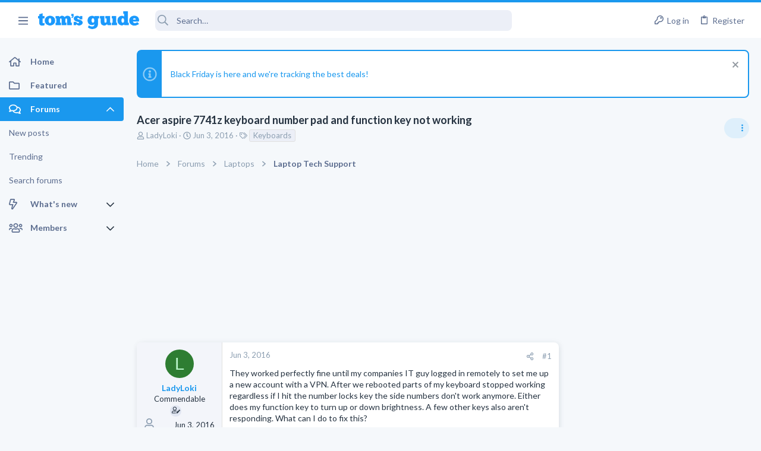

--- FILE ---
content_type: text/html; charset=utf-8
request_url: https://forums.tomsguide.com/threads/acer-aspire-7741z-keyboard-number-pad-and-function-key-not-working.109257/
body_size: 31270
content:
<!DOCTYPE html>





	





	
	



	
	
		
	



	
	
























	





















	











	































	



















	






	



































    


<html id="XF" lang="en-US" dir="LTR"
	  style="font-size: 62.5%;"
	  data-app="public"
	  data-template="thread_view_type_question"
	  data-container-key="node-16"
	  data-content-key="thread-109257"
	  data-logged-in="false"
	  data-cookie-prefix="xf_"
	  class="has-no-js template-thread_view_type_question  uix_page--fixed sidebarNav--active  uix_hasCrumbs uix_hasPageAction"
	  >
	<head>



		<meta charset="utf-8" />
		<meta http-equiv="X-UA-Compatible" content="IE=Edge" />
		<meta name="viewport" content="width=device-width, initial-scale=1, viewport-fit=cover">

		

		<title>Acer aspire 7741z keyboard number pad and function key not working | Tom&#039;s Guide Forum</title>

		
			
		<meta name="description" content="They worked perfectly fine until my companies IT guy logged in remotely to set me up a new account with a VPN.   After we rebooted parts of my keyboard..." />
		<meta property="og:description" content="They worked perfectly fine until my companies IT guy logged in remotely to set me up a new account with a VPN.   After we rebooted parts of my keyboard stopped working regardless if I hit the number locks key the side numbers don&#039;t work anymore.   Either does my function key to turn up or down..." />
		<meta property="twitter:description" content="They worked perfectly fine until my companies IT guy logged in remotely to set me up a new account with a VPN.   After we rebooted parts of my keyboard stopped working regardless if I hit the..." />
	
		
			<meta property="og:url" content="https://forums.tomsguide.com/threads/acer-aspire-7741z-keyboard-number-pad-and-function-key-not-working.109257/" />
		
			<link rel="canonical" href="https://forums.tomsguide.com/threads/acer-aspire-7741z-keyboard-number-pad-and-function-key-not-working.109257/" />
		

		
			
	
	
	<meta property="og:site_name" content="Tom&#039;s Guide Forum" />


		
		
			
	
	
	<meta property="og:type" content="website" />


		
		
			
	
	
	
	
		<meta property="og:title" content="Acer aspire 7741z keyboard number pad and function key not working" />
		<meta property="twitter:title" content="Acer aspire 7741z keyboard number pad and function key not working" />
	



		
		
		
		

		
			<meta name="theme-color" content="#1a98ee" />
			<meta name="msapplication-TileColor" content="#1A98EE">
		

		
	
	
	
	
	
		
	
	
	
	
	<link rel="stylesheet" href="/css.php?css=public%3Anormalize.css%2Cpublic%3Afa.css%2Cpublic%3Anormalize.css%2Cpublic%3Afa.css%2Cpublic%3Acore.less%2Cpublic%3Aapp.less&amp;s=19&amp;l=1&amp;d=1756317671&amp;k=6fd30aa86a72b524b5e9c8565d960266cea88e5e" />
	
	

	
	
	
		
	
		
	
		
	

	<link rel="stylesheet" href="/css.php?css=public%3Abb_code.less&amp;s=19&amp;l=1&amp;d=1756317671&amp;k=3d9cbe859a7c5f61e9770d8c91d06c6f93e3116c" />
<link rel="stylesheet" href="/css.php?css=public%3Afuture.less&amp;s=19&amp;l=1&amp;d=1756317671&amp;k=752afc31ab62202d0e0a7b584fbc2593b023c016" />
<link rel="stylesheet" href="/css.php?css=public%3Afuture_footer.less&amp;s=19&amp;l=1&amp;d=1756317671&amp;k=491e5c420436e69d9953a9f9d67e4414451577db" />
<link rel="stylesheet" href="/css.php?css=public%3Amessage.less&amp;s=19&amp;l=1&amp;d=1756317671&amp;k=7294addb251f3a95dfae3d0402a2f55d33bc17b3" />
<link rel="stylesheet" href="/css.php?css=public%3Anotices.less&amp;s=19&amp;l=1&amp;d=1756317671&amp;k=cecd67b119e865b6580590a39d45dd1908816ae5" />
<link rel="stylesheet" href="/css.php?css=public%3Ashare_controls.less&amp;s=19&amp;l=1&amp;d=1756317671&amp;k=02772af23efe92808a12e965081c5f4b1a854fca" />
<link rel="stylesheet" href="/css.php?css=public%3Astructured_list.less&amp;s=19&amp;l=1&amp;d=1756317671&amp;k=05bff90cdf4385677b5a53c4e783c1ab2715fa18" />
<link rel="stylesheet" href="/css.php?css=public%3Ath_uix_threadStarterPost.less&amp;s=19&amp;l=1&amp;d=1756317671&amp;k=a314511b60ebfaf6b421873d09b19ae7d854ffee" />
<link rel="stylesheet" href="/css.php?css=public%3Athuserimprovements_trophy_showcase_macros.less&amp;s=19&amp;l=1&amp;d=1756317671&amp;k=aa57157729ec574d218c0787af84bda5d8113875" />
<link rel="stylesheet" href="/css.php?css=public%3Atomsguide.less&amp;s=19&amp;l=1&amp;d=1756317671&amp;k=c6d5cfbc93048d8d3d3cdcf2d3dba778a42912c5" />
<link rel="stylesheet" href="/css.php?css=public%3Auix.less&amp;s=19&amp;l=1&amp;d=1756317671&amp;k=2ce688b2a7065170cf13508bcfdd88a746a5cb91" />
<link rel="stylesheet" href="/css.php?css=public%3Auix_material.less&amp;s=19&amp;l=1&amp;d=1756317671&amp;k=832a147d9e3ae815409008df5e5892a5515af53c" />
<link rel="stylesheet" href="/css.php?css=public%3Auix_megaMenu.less&amp;s=19&amp;l=1&amp;d=1756317671&amp;k=e486a1c72b077b8ffdab7cd5d1a225861733455e" />
<link rel="stylesheet" href="/css.php?css=public%3Auix_socialMedia.less&amp;s=19&amp;l=1&amp;d=1756317671&amp;k=49a40f052186fa1d562629e3260debf23ed27685" />
<link rel="stylesheet" href="/css.php?css=public%3Aextra.less&amp;s=19&amp;l=1&amp;d=1756317671&amp;k=1efcdd6b9239e0c361e0dcfcef3ba19640dc9234" />

	
		<link href='//fonts.googleapis.com/css?family=Lato:300,400,700' rel='stylesheet' type='text/css'>
	
	
		<script src="/js/xf/preamble.min.js?_v=7d2500c2"></script>
	
	
	
	<script src="/js/vendor/vendor-compiled.js?_v=7d2500c2" defer></script>
	<script src="/js/xf/core-compiled.js?_v=7d2500c2" defer></script>
	
	<script>
		window.addEventListener('DOMContentLoaded', function() {
			XF.extendObject(true, XF.config, {
				// 
				userId: 0,
				enablePush: true,
				pushAppServerKey: 'BJeBx3rqO_qmTBZLBkvDjAojE50f4PTDBR4dK7xMyxdxkx-buFAD2cLTUErtDI5aZZtZHrwvMhuRiaG9UKpQpkA',
				url: {
					fullBase: 'https://forums.tomsguide.com/',
					basePath: '/',
					css: '/css.php?css=__SENTINEL__&s=19&l=1&d=1756317671',
					js: '/js/__SENTINEL__?_v=7d2500c2',
					icon: '/data/local/icons/__VARIANT__.svg?v=1756317722#__NAME__',
					iconInline: '/styles/fa/__VARIANT__/__NAME__.svg?v=5.15.3',
					keepAlive: '/login/keep-alive'
				},
				cookie: {
					path: '/',
					domain: '',
					prefix: 'xf_',
					secure: true,
					consentMode: 'disabled',
					consented: ["optional","_third_party"]
				},
				cacheKey: 'f3ed7234243583f554e27d349fe769c5',
				csrf: '1763789369,854db853949f48f41768bca9922fb6f9',
				js: {"\/js\/themehouse\/watch\/action.min.js?_v=7d2500c2":true,"\/js\/themehouse\/uix\/ripple.min.js?_v=7d2500c2":true,"\/js\/themehouse\/global\/20210125.min.js?_v=7d2500c2":true,"\/js\/themehouse\/uix\/index.min.js?_v=7d2500c2":true,"\/js\/themehouse\/uix\/vendor\/hover-intent\/hoverintent.min.js?_v=7d2500c2":true},
				fullJs: false,
				css: {"public:bb_code.less":true,"public:future.less":true,"public:future_footer.less":true,"public:message.less":true,"public:notices.less":true,"public:share_controls.less":true,"public:structured_list.less":true,"public:th_uix_threadStarterPost.less":true,"public:thuserimprovements_trophy_showcase_macros.less":true,"public:tomsguide.less":true,"public:uix.less":true,"public:uix_material.less":true,"public:uix_megaMenu.less":true,"public:uix_socialMedia.less":true,"public:extra.less":true},
				time: {
					now: 1763789369,
					today: 1763787600,
					todayDow: 6,
					tomorrow: 1763874000,
					yesterday: 1763701200,
					week: 1763269200,
					month: 1761969600,
					year: 1735707600
				},
				style: {
					light: '',
					dark: '',
					defaultColorScheme: 'light'
				},
				borderSizeFeature: '2px',
				fontAwesomeWeight: 'r',
				enableRtnProtect: true,
				
				enableFormSubmitSticky: true,
				imageOptimization: '0',
				imageOptimizationQuality: 0.85,
				uploadMaxFilesize: 268435456,
				uploadMaxWidth: 0,
				uploadMaxHeight: 0,
				allowedVideoExtensions: ["m4v","mov","mp4","mp4v","mpeg","mpg","ogv","webm"],
				allowedAudioExtensions: ["mp3","opus","ogg","wav"],
				shortcodeToEmoji: true,
				visitorCounts: {
					conversations_unread: '0',
					alerts_unviewed: '0',
					total_unread: '0',
					title_count: true,
					icon_indicator: true
				},
				jsMt: {"xf\/action.js":"f139fca6","xf\/embed.js":"8ba0c544","xf\/form.js":"8ba0c544","xf\/structure.js":"f139fca6","xf\/tooltip.js":"8ba0c544"},
				jsState: {},
				publicMetadataLogoUrl: '',
				publicPushBadgeUrl: 'https://forums.tomsguide.com/styles/default/xenforo/bell.png'
			});

			XF.extendObject(XF.phrases, {
				// 
				date_x_at_time_y:     "{date} at {time}",
				day_x_at_time_y:      "{day} at {time}",
				yesterday_at_x:       "Yesterday at {time}",
				x_minutes_ago:        "{minutes} minutes ago",
				one_minute_ago:       "1 minute ago",
				a_moment_ago:         "A moment ago",
				today_at_x:           "Today at {time}",
				in_a_moment:          "In a moment",
				in_a_minute:          "In a minute",
				in_x_minutes:         "In {minutes} minutes",
				later_today_at_x:     "Later today at {time}",
				tomorrow_at_x:        "Tomorrow at {time}",
				short_date_x_minutes: "{minutes}m",
				short_date_x_hours:   "{hours}h",
				short_date_x_days:    "{days}d",

				day0: "Sunday",
				day1: "Monday",
				day2: "Tuesday",
				day3: "Wednesday",
				day4: "Thursday",
				day5: "Friday",
				day6: "Saturday",

				dayShort0: "Sun",
				dayShort1: "Mon",
				dayShort2: "Tue",
				dayShort3: "Wed",
				dayShort4: "Thu",
				dayShort5: "Fri",
				dayShort6: "Sat",

				month0: "January",
				month1: "February",
				month2: "March",
				month3: "April",
				month4: "May",
				month5: "June",
				month6: "July",
				month7: "August",
				month8: "September",
				month9: "October",
				month10: "November",
				month11: "December",

				active_user_changed_reload_page: "The active user has changed. Reload the page for the latest version.",
				server_did_not_respond_in_time_try_again: "The server did not respond in time. Please try again.",
				oops_we_ran_into_some_problems: "Oops! We ran into some problems.",
				oops_we_ran_into_some_problems_more_details_console: "Oops! We ran into some problems. Please try again later. More error details may be in the browser console.",
				file_too_large_to_upload: "The file is too large to be uploaded.",
				uploaded_file_is_too_large_for_server_to_process: "The uploaded file is too large for the server to process.",
				files_being_uploaded_are_you_sure: "Files are still being uploaded. Are you sure you want to submit this form?",
				attach: "Attach files",
				rich_text_box: "Rich text box",
				close: "Close",
				link_copied_to_clipboard: "Link copied to clipboard.",
				text_copied_to_clipboard: "Text copied to clipboard.",
				loading: "Loading…",
				you_have_exceeded_maximum_number_of_selectable_items: "You have exceeded the maximum number of selectable items.",

				processing: "Processing",
				'processing...': "Processing…",

				showing_x_of_y_items: "Showing {count} of {total} items",
				showing_all_items: "Showing all items",
				no_items_to_display: "No items to display",

				number_button_up: "Increase",
				number_button_down: "Decrease",

				push_enable_notification_title: "Push notifications enabled successfully at Tom\'s Guide Forum",
				push_enable_notification_body: "Thank you for enabling push notifications!",

				pull_down_to_refresh: "Pull down to refresh",
				release_to_refresh: "Release to refresh",
				refreshing: "Refreshing…"
			});
		});
	</script>
	
	<script src="/js/themehouse/watch/action.min.js?_v=7d2500c2" defer></script>
<script src="/js/themehouse/uix/ripple.min.js?_v=7d2500c2" defer></script>
<script src="/js/themehouse/global/20210125.min.js?_v=7d2500c2" defer></script>
<script src="/js/themehouse/uix/index.min.js?_v=7d2500c2" defer></script>
<script src="/js/themehouse/uix/vendor/hover-intent/hoverintent.min.js?_v=7d2500c2" defer></script>
<script>
XF.ready(() =>
{

$(document).ready(function() {
	$(".mobile").click(function(n) {
		var t = $(this).next();
		var target = $(t).offset().top;
		return $(this).next().slideToggle(200, function() {
			var targetNew = $(t).offset().top;
			$("html, body").animate({
				scrollTop: target || targetNew,
			}, 300)
		}),
		n.preventDefault(),
		false
	});
    $(".navmobile").click(function(n) {
        return $(this).next().slideToggle(),
        n.preventDefault(),
        !1
    });
});

})
</script>
<script>
XF.ready(() =>
{

	// detect android device. Added to fix the dark pixel bug https://github.com/Audentio/xf2theme-issues/issues/1055

	var ua = navigator.userAgent.toLowerCase();
	var isAndroid = ua.indexOf("android") > -1; //&& ua.indexOf("mobile");

	if(isAndroid) {
	document.querySelector("html").classList.add("device--isAndroid");
	}	

})
</script>
<script>
XF.ready(() =>
{

			var threadSelector = document.querySelector('.structItem--thread') !== null;
			
			if (threadSelector) {
				document.querySelector('.structItem--thread').addEventListener('click', (e) => {
					var target = e.target;
					var skip = ['a', 'i', 'input', 'label'];
					if (target && skip.indexOf(target.tagName.toLowerCase()) === -1) {
						var href = this.querySelector('.structItem-title').getAttribute('uix-href');
						if (e.metaKey || e.cmdKey) {
							e.preventDefault();
							window.open(href, '_blank');
						} else {
							window.location = href;
						}
					}
				});
			}
	
})
</script>
<script>
XF.ready(() =>
{

		
			var sidebar = document.querySelector('.p-body-sidebar');
			var backdrop = document.querySelector('.p-body-sidebar [data-ocm-class="offCanvasMenu-backdrop"]');
		
			var hasSidebar = document.querySelector('.p-body-sidebar') !== null;
			var hasBackdrop = document.querySelector('.p-body-sidebar [data-ocm-class="offCanvasMenu-backdrop"]') !== null;
			var sidebarTrigger = document.querySelector('.uix_sidebarCanvasTrigger') !== null;
			var sidebarInner = document.querySelector('.uix_sidebarCanvasTrigger') !== null;
			
			if (sidebarTrigger) {
				document.querySelector('.uix_sidebarCanvasTrigger').addEventListener("click", (e) => {
					e.preventDefault();

					sidebar.style.display = "block";;
					window.setTimeout(function() {
						sidebar.classList.add('offCanvasMenu');
						sidebar.classList.add('offCanvasMenu--blocks');
						sidebar.classList.add('is-active');
						sidebar.classList.add('is-transitioning');
						document.querySelector('body').classList.add('sideNav--open');
					}, 50);
		
					if (hasSidebar) {
						window.setTimeout(function() {
							sidebar.classList.remove('is-transitioning');
						}, 250);
					}
		
					if (sidebarInner) {
						document.querySelector('.uix_sidebarInner').classList.add('offCanvasMenu-content');
						backdrop.classList.add('offCanvasMenu-backdrop');
						document.querySelector('body').classList.add('is-modalOpen');
					}
				})
			}
			if (hasBackdrop) {
				backdrop.addEventListener("click", (e) => {
					sidebar.classList.add('is-transitioning');
					sidebar.classList.remove('is-active');

					window.setTimeout(function() {
						sidebar.classList.remove('offCanvasMenu');
						sidebar.classList.remove('offCanvasMenu--blocks');
						sidebar.classList.remove('is-transitioning');
						document.querySelector('.uix_sidebarInner').classList.remove('offCanvasMenu-content');
						backdrop.classList.remove('offCanvasMenu-backdrop');
						document.querySelector('body').classList.remove('is-modalOpen');
						sidebar.style.display="";
					}, 250);
				});
			}
		
	
})
</script>
<script>
XF.ready(() =>
{

	/****** OFF CANVAS ******/

    var panels = {
        navigation: {
            position: 1,
        },
        account: {
            position: 2,
        },
        inbox: {
            position: 3,
        },
        alerts: {
            position: 4,
        },
    };

    var tabsContainer = document.querySelector(".sidePanel__tabs");

    var activeTab = "navigation";

    var activeTabPosition = panels[activeTab].position;

    function generateDirections() {
        var tabPanels = document.querySelectorAll(".sidePanel__tabPanel");
        tabPanels.forEach(function (tabPanel) {
            var tabPosition = tabPanel.getAttribute("data-content");
            var activeTabPosition = panels[activeTab].position;

            if (tabPosition != activeTab) {
                if (panels[tabPosition].position < activeTabPosition) {
                    tabPanel.classList.add("is-left");
                }

                if (panels[tabPosition].position > activeTabPosition) {
                    tabPanel.classList.add("is-right");
                }
            }
        });
    }

    generateDirections();

	if (tabsContainer) {
		var sidePanelTabs = tabsContainer.querySelectorAll(".sidePanel__tab");
	}
	
	if (sidePanelTabs && sidePanelTabs.length > 0) {
		sidePanelTabs.forEach(function (tab) {
			tab.addEventListener("click", function () {
				sidePanelTabs.forEach(function (tab) {
					tab.classList.remove("sidePanel__tab--active");
				});
				this.classList.add("sidePanel__tab--active");

				activeTab = this.getAttribute("data-attr");

				var tabPanels = document.querySelectorAll(".sidePanel__tabPanel");
				tabPanels.forEach(function (tabPanel) {
					tabPanel.classList.remove("is-active");
				});

				var activeTabPanel = document.querySelector(
					'.sidePanel__tabPanel[data-content="' + activeTab + '"]'
				);
				activeTabPanel.classList.add("is-active");

				var tabPanels = document.querySelectorAll(".sidePanel__tabPanel");
				tabPanels.forEach(function (tabPanel) {
					tabPanel.classList.remove("is-left", "is-right");
				});

				generateDirections();
			});
		});
	}
	
})
</script>
<script>
XF.ready(() =>
{


	/******** extra info post toggle ***********/
	
    XF.thThreadsUserExtraTrigger = {
        eventNameSpace: 'XFthThreadsUserExtraTrigger',

        init: function(e) {},

        click: function(e) {
            var target = e.target;
            var parent = target.closest('.message-user');
            var triggerContainer = target.parentElement.closest('.thThreads__userExtra--toggle');
            var container = triggerContainer.previousElementSibling;
            var child = container.querySelector('.message-userExtras');
            var eleHeight = child.offsetHeight;

            if (parent.classList.contains('userExtra--expand')) {
                container.style.height = eleHeight + 'px';
                parent.classList.toggle('userExtra--expand');
                setTimeout(function() {
                    container.style.height = '0';
                    setTimeout(function() {
                        container.style.height = '';
                    }, 200);
                }, 17);
            } else {
                container.style.height = eleHeight + 'px';
                setTimeout(function() {
                    parent.classList.toggle('userExtra--expand');
                    container.style.height = '';
                }, 200);
            }
        }
    };

    document.body.addEventListener('click', function(event) {
        var target = event.target;
        if (target.matches('.thThreads__userExtra--trigger')) {
            XF.thThreadsUserExtraTrigger.click(event);
        }
    });
	
	
})
</script>
<script>
XF.ready(() =>
{


	/******** Backstretch images ***********/

		


})
</script>
<script>
XF.ready(() =>
{


	// sidenav canvas blur fix

    document.querySelectorAll('.p-body-sideNavTrigger .button').forEach(function (button) {
        button.addEventListener('click', function () {
            document.body.classList.add('sideNav--open');
        });
    });

    document.querySelectorAll("[data-ocm-class='offCanvasMenu-backdrop']").forEach(function (backdrop) {
        backdrop.addEventListener('click', function () {
            document.body.classList.remove('sideNav--open');
        });
    });

    document.addEventListener('editor:start', function (event) {
        if (typeof event !== 'undefined' && typeof event.target !== 'undefined') {
            var ele = event.target;
            if (event?.target) {
				var ele = event.target;
				if (!ele.classList==undefined) {
					if (ele.classList.contains('js-editor')) {
						var wrapper = ele.closest('.message-editorWrapper');
						if (wrapper) {
							setTimeout(function () {
								var innerEle = wrapper.querySelector('.fr-element');
								if (innerEle) {
									innerEle.addEventListener('focus', function (e) {
										document.documentElement.classList.add('uix_editor--focused');
									});
									innerEle.addEventListener('blur', function (e) {
										document.documentElement.classList.remove('uix_editor--focused');
									});
								}
							}, 0);
						}
					}
				}
			}
        }
    });

})
</script>
<script>
XF.ready(() =>
{

	// off canvas menu closer keyboard shortcut
    document.body.addEventListener('keyup', function (e) {
        switch (e.key) {
            case 'Escape':
                var offCanvasMenu = document.querySelector('.offCanvasMenu.is-active');
                if (offCanvasMenu) {
                    var backdrop = offCanvasMenu.querySelector('.offCanvasMenu-backdrop');
                    if (backdrop) {
                        backdrop.click();
                    }
                }
                return;
        }
    });
	
})
</script>
<script>
XF.ready(() =>
{

    let uixMegaHovered = false;
    const navEls = document.querySelectorAll('.uix-navEl--hasMegaMenu');
    const pNav = document.querySelector('.p-nav');
    let menu;

    function handleMouseOver() {
        if (uixMegaHovered) {
            menu = this.getAttribute('data-nav-id');
            pNav.classList.add('uix_showMegaMenu');

            document.querySelectorAll('.uix_megaMenu__content').forEach(function (content) {
                content.classList.remove('uix_megaMenu__content--active');
            });

            document
                .querySelector('.uix_megaMenu__content--' + menu)
                .classList.add('uix_megaMenu__content--active');
        }
    }

    function handleMouseEnter() {
        uixMegaHovered = true;
    }

    function handleMouseLeave() {
        pNav.classList.remove('uix_showMegaMenu');
        uixMegaHovered = false;
    }

    navEls.forEach(function (navEl) {
        navEl.addEventListener('mouseover', handleMouseOver);
    });

    pNav.addEventListener('mouseenter', handleMouseEnter);
    pNav.addEventListener('mouseleave', handleMouseLeave);
	
})
</script>
<script>
XF.ready(() =>
{

			setTimeout(function() {
				var doc = document.querySelector('html');
				editor = XF.getEditorInContainer(doc);
				if (!!editor && !!editor.ed) {
					editor.ed.events.on('focus', function() {
						if (document.querySelector('.uix_fabBar')) {
							var fabBar = document.querySelector('.uix_fabBar');
							fabBar.style.display = 'none';
						}
						
					});
					editor.ed.events.on('blur', function() {
						if (document.querySelector('.uix_fabBar')) {
							var fabBar = document.querySelector('.uix_fabBar');
							fabBar.style.display = '';
						}
					});
				}
			}, 100);
	
})
</script>
<script>
XF.ready(() =>
{

document.addEventListener('ajax:complete', function(e) {
		
	if (typeof e.detail == 'undefined') {
		return;
		}
    var xhr = e.detail[0];
    var status = e.detail[1];

    var data = xhr.responseJSON;
    if (!data) {
        return;
    }
    if (data.visitor) {
        var totalUnreadBadge = document.querySelector('.js-uix_badge--totalUnread');
        if (totalUnreadBadge) {
            totalUnreadBadge.dataset.badge = data.visitor.total_unread;
        }
    }
});
	
})
</script>

	
	

	



<script src="/js/themehouse/uix/defer.min.js?_v=7d2500c2" defer></script>

	
<script src="/js/themehouse/uix/deferSidebarNav.min.js?_v=7d2500c2" defer></script>


	
<script src="/js/themehouse/uix/deferFab.min.js?_v=7d2500c2" defer></script>


	
<script src="/js/themehouse/uix/deferNodesCollapse.min.js?_v=7d2500c2" defer></script>


	
<script src="/js/themehouse/uix/deferWidthToggle.min.js?_v=7d2500c2" defer></script>





	



	



	
	
	
	

	

	

	



	

	

	
	
	
	


		
			<link rel="icon" type="image/png" href="/styles/tomsguide/images/favicon.png" sizes="32x32" />
		
		
		
<script defer src="https://cloudmetrics.xenforo.com/js/essential.js" data-website-id="2020847502289760"></script>

		

		

		<style>
	.p-pageWrapper .p-navSticky {
		top: 0 !important;
	}

	

	
	

	
	
	
		
			
			
				
			
		
	

	

	
		
	

		
		
		.uix_mainTabBar {top: 60px !important;}
		.uix_stickyBodyElement:not(.offCanvasMenu) {
			top: 80px !important;
			min-height: calc(100vh - 80px) !important;
		}
		.uix_sidebarInner .uix_sidebar--scroller {margin-top: 80px;}
		.uix_sidebarInner {margin-top: -80px;}
		.p-body-sideNavInner .uix_sidebar--scroller {margin-top: 80px;}
		.p-body-sideNavInner {margin-top: -80px;}
		.uix_stickyCategoryStrips {top: 80px !important;}
		#XF .u-anchorTarget {
			height: 80px;
			margin-top: -80px;
		}
	
		

		
			@media (max-width: $uix_sidebarBreakpoint) {
		
				.p-sectionLinks {display: none;}

				

				.uix_mainTabBar {top: 60px !important;}
				.uix_stickyBodyElement:not(.offCanvasMenu) {
					top: 80px !important;
					min-height: calc(100vh - 80px) !important;
				}
				.uix_sidebarInner .uix_sidebar--scroller {margin-top: 80px;}
				.uix_sidebarInner {margin-top: -80px;}
				.p-body-sideNavInner .uix_sidebar--scroller {margin-top: 80px;}
				.p-body-sideNavInner {margin-top: -80px;}
				.uix_stickyCategoryStrips {top: 80px !important;}
				#XF .u-anchorTarget {
					height: 80px;
					margin-top: -80px;
				}

				
		
			}
		
	

	.uix_sidebarNav .uix_sidebar--scroller {max-height: calc(100vh - 80px);}
	
	
</style>


	
    
      <script type="text/javascript" async=true>
  function log(logString) { if ((new URL(document.location)).searchParams.get("log") === 'true') console.log(logString); }

  window.hybridConf = {
    "bordeaux": {
      "template": "thread_view_type_question",
      "pageTitle": "Acer aspire 7741z keyboard number pad and function key not working",
      "categories": [],
    },
    "champagne": {
      "videoplayer": "https://cdn.jwplayer.com/libraries/FVMg0Dz4.js",
      "videoplaylist": "https://cdn.jwplayer.com/v2/playlists/TELziGUO",
      "threadForumNodeTitle": "",
    },
  };
  
    
      window.hybridConf.bordeaux.categories.push("Laptops");
    
      window.hybridConf.bordeaux.categories.push("Laptop Tech Support");
    
  

  log('[HYBRID] Loading remote quantcast/gdprccpa/bordeaux scripts...');
  const hybridForumConfiguration = document.createElement('script');
  hybridForumConfiguration.setAttribute('src', 'https://ad-assets.futurecdn.net/xenforo-forums/hybrid-forum-configuration.main.js');
  hybridForumConfiguration.setAttribute('crossorigin', 'anonymous');
  hybridForumConfiguration.defer = true;
  const headElement = document.querySelectorAll('head')[0];
  headElement.append(hybridForumConfiguration);
</script>
    



      
<!-- Google Tag Manager -->
<script>(function(w,d,s,l,i){w[l]=w[l]||[];w[l].push({'gtm.start':
new Date().getTime(),event:'gtm.js'});var f=d.getElementsByTagName(s)[0],
j=d.createElement(s),dl=l!='dataLayer'?'&l='+l:'';j.async=true;j.src=
'https://www.googletagmanager.com/gtm.js?id='+i+dl;f.parentNode.insertBefore(j,f);
})(window,document,'script','dataLayer','GTM-M5WZ8HS4');</script>
<!-- End Google Tag Manager -->




</head>

	<body class="forum"  data-template="thread_view_type_question">
		
      <![CDATA[
<!-- Google Tag Manager (noscript) -->
<noscript><iframe src="https://www.googletagmanager.com/ns.html?id=GTM-M5WZ8HS4"
height="0" width="0" style="display:none;visibility:hidden"></iframe></noscript>
<!-- End Google Tag Manager (noscript) -->



<div id="jumpToTop"></div>

		

		<div class="uix_pageWrapper--fixed">
			
  <esi:include src="/shieldsquare.php?url=$(REQUEST_PATH)" no-store="on"/>

<div class="p-pageWrapper" id="top">

				<div class="uix_headerContainer">
					<div class="uix_headerContainer--stickyFix"></div>
					
	
	



					

					

					
						
						
							<header class="p-header" id="header">
								<div class="p-header-inner">
									
						
							<div class="p-header-content">
								
									
										
	
	<div class="p-header-logo p-header-logo--image">
		<a class="uix_logo" href="https://www.tomsguide.com">
			
				<img src="/data/files/theme_assets/tomsguide/toms-guide-logo.png"
					 alt="Tom&#039;s Guide Forum"
					 srcset="/data/files/theme_assets/tomsguide/logo-2x.png 2x" />
				
		</a>
		
	</div>


									

									
								
							</div>
						
					
								</div>
							</header>
						
					
					

					

					
						<div class="p-navSticky p-navSticky--all uix_stickyBar" data-top-offset-min="0" data-top-offset-max="0" data-top-offset-breakpoint="100%">
							
						<nav class="p-nav">
							<div class="p-nav-inner">
								
									
									
										
									
									<a class="p-nav-menuTrigger  badgeContainer" data-badge="0" data-xf-click="off-canvas" data-menu=".js-headerOffCanvasMenu" role="button" tabindex="0">
										<i aria-hidden="true"></i>
										<span class="p-nav-menuText">Menu</span>
									</a>
									
										<a class="p-nav-menuTrigger uix_sidebarNav--trigger" id="uix_sidebarNav--trigger">
											<i aria-hidden="true"></i>
											<span class="p-nav-menuText">Menu</span>
										</a>
									
								

								
	
	<div class="p-header-logo p-header-logo--image">
		<a class="uix_logo" href="https://www.tomsguide.com">
			
				<img src="/data/files/theme_assets/tomsguide/toms-guide-logo.png"
					 alt="Tom&#039;s Guide Forum"
					 srcset="/data/files/theme_assets/tomsguide/logo-2x.png 2x" />
				
		</a>
		
	</div>



								
									

									
								

								
	
		
		
			<div class="uix_searchBar">
				<div class="uix_searchBarInner">
					<form action="/search/search" method="post" class="uix_searchForm" data-xf-init="quick-search">
						<a class="uix_search--close">
							<i class="fa--xf far fa-window-close  uix_icon uix_icon--close"><svg xmlns="http://www.w3.org/2000/svg" role="img" aria-hidden="true" ><use href="/data/local/icons/regular.svg?v=1756317722#window-close"></use></svg></i>
						</a>
						<input type="text" class="input js-uix_syncValue uix_searchInput uix_searchDropdown__trigger" autocomplete="off" data-uixsync="search" name="keywords" placeholder="Search…" aria-label="Search" data-menu-autofocus="true" />
						<a href="/search/"
						   class="uix_search--settings u-ripple"
						   data-xf-key="/"
						   aria-label="Search"
						   aria-expanded="false"
						   aria-haspopup="true"
						   title="Search">
							<i class="fa--xf far fa-cog  uix_icon uix_icon--settings"><svg xmlns="http://www.w3.org/2000/svg" role="img" aria-hidden="true" ><use href="/data/local/icons/regular.svg?v=1756317722#cog"></use></svg></i>
						</a>
						<span class=" uix_searchIcon">
							<i class="fa--xf far fa-search  uix_icon uix_icon--search"><svg xmlns="http://www.w3.org/2000/svg" role="img" aria-hidden="true" ><use href="/data/local/icons/regular.svg?v=1756317722#search"></use></svg></i>
						</span>
						<input type="hidden" name="_xfToken" value="1763789369,854db853949f48f41768bca9922fb6f9" />
					</form>
				</div>

				
					<a class="uix_searchIconTrigger p-navgroup-link p-navgroup-link--iconic p-navgroup-link--search u-ripple"
					   aria-label="Search"
					   aria-expanded="false"
					   aria-haspopup="true"
					   title="Search">
						<i aria-hidden="true"></i>
					</a>
				

				
					<a href="/search/"
					   class="p-navgroup-link p-navgroup-link--iconic p-navgroup-link--search u-ripple js-uix_minimalSearch__target"
					   data-xf-click="menu"
					   aria-label="Search"
					   aria-expanded="false"
					   aria-haspopup="true"
					   title="Search">
						<i aria-hidden="true"></i>
					</a>
				

				<div class="menu menu--structural menu--wide" data-menu="menu" aria-hidden="true">
					<form action="/search/search" method="post"
						  class="menu-content"
						  data-xf-init="quick-search">
						<h3 class="menu-header">Search</h3>
						
						<div class="menu-row">
							
								<div class="inputGroup inputGroup--joined">
									<input type="text" class="input js-uix_syncValue" name="keywords" data-uixsync="search" placeholder="Search…" aria-label="Search" data-menu-autofocus="true" />
									
			<select name="constraints" class="js-quickSearch-constraint input" aria-label="Search within">
				<option value="">Everywhere</option>
<option value="{&quot;search_type&quot;:&quot;post&quot;}">Threads</option>
<option value="{&quot;search_type&quot;:&quot;post&quot;,&quot;c&quot;:{&quot;nodes&quot;:[16],&quot;child_nodes&quot;:1}}">This forum</option>
<option value="{&quot;search_type&quot;:&quot;post&quot;,&quot;c&quot;:{&quot;thread&quot;:109257}}">This thread</option>

			</select>
		
								</div>
								
						</div>

						
						<div class="menu-row">
							<label class="iconic"><input type="checkbox"  name="c[title_only]" value="1" /><i aria-hidden="true"></i><span class="iconic-label">Search titles only</span></label>

						</div>
						
						<div class="menu-row">
							<div class="inputGroup">
								<span class="inputGroup-text" id="ctrl_search_menu_by_member">By:</span>
								<input type="text" class="input" name="c[users]" data-xf-init="auto-complete" placeholder="Member" aria-labelledby="ctrl_search_menu_by_member" />
							</div>
						</div>
						<div class="menu-footer">
							<span class="menu-footer-controls">
								<button type="submit" class="button button--icon button--icon--search button--primary"><i class="fa--xf far fa-search "><svg xmlns="http://www.w3.org/2000/svg" role="img" aria-hidden="true" ><use href="/data/local/icons/regular.svg?v=1756317722#search"></use></svg></i><span class="button-text">Search</span></button>
								<a href="/search/" class="button "><span class="button-text">Advanced search…</span></a>
							</span>
						</div>

						<input type="hidden" name="_xfToken" value="1763789369,854db853949f48f41768bca9922fb6f9" />
					</form>
				</div>


				<div class="menu menu--structural menu--wide uix_searchDropdown__menu" aria-hidden="true">
					<form action="/search/search" method="post"
						  class="menu-content"
						  data-xf-init="quick-search">
						
						
							<div class="menu-row">

								<div class="inputGroup">
									<input name="keywords"
										   class="js-uix_syncValue"
										   data-uixsync="search"
										   placeholder="Search…"
										   aria-label="Search"
										   type="hidden" />
									
			<select name="constraints" class="js-quickSearch-constraint input" aria-label="Search within">
				<option value="">Everywhere</option>
<option value="{&quot;search_type&quot;:&quot;post&quot;}">Threads</option>
<option value="{&quot;search_type&quot;:&quot;post&quot;,&quot;c&quot;:{&quot;nodes&quot;:[16],&quot;child_nodes&quot;:1}}">This forum</option>
<option value="{&quot;search_type&quot;:&quot;post&quot;,&quot;c&quot;:{&quot;thread&quot;:109257}}">This thread</option>

			</select>
		
								</div>
							</div>
							

						
						<div class="menu-row">
							<label class="iconic"><input type="checkbox"  name="c[title_only]" value="1" /><i aria-hidden="true"></i><span class="iconic-label">Search titles only</span></label>

						</div>
						
						<div class="menu-row">
							<div class="inputGroup">
								<span class="inputGroup-text">By:</span>
								<input class="input" name="c[users]" data-xf-init="auto-complete" placeholder="Member" />
							</div>
						</div>
						<div class="menu-footer">
							<span class="menu-footer-controls">
								<button type="submit" class="button button--icon button--icon--search button--primary"><i class="fa--xf far fa-search "><svg xmlns="http://www.w3.org/2000/svg" role="img" aria-hidden="true" ><use href="/data/local/icons/regular.svg?v=1756317722#search"></use></svg></i><span class="button-text">Search</span></button>
								<a href="/search/" class="button " rel="nofollow"><span class="button-text">Advanced…</span></a>
							</span>
						</div>

						<input type="hidden" name="_xfToken" value="1763789369,854db853949f48f41768bca9922fb6f9" />
					</form>
				</div>
			</div>
		
	
	


								
									<div class="p-nav-opposite">
										
											
		
			
				
					<div class="p-navgroup p-account p-navgroup--guest">
						
							
								
	
		
		
	
		
			<a href="/login/" class="p-navgroup-link p-navgroup-link--textual p-navgroup-link--logIn" data-xf-click="menu">
				<i></i>
				<span class="p-navgroup-linkText">Log in</span>
			</a>
			<div class="menu menu--structural menu--medium" data-menu="menu" aria-hidden="true" data-href="/login/"></div>
		
	
	
		
			<a href="/register/" class="p-navgroup-link u-ripple p-navgroup-link--textual p-navgroup-link--register" data-follow-redirects="on">
				<i></i>
				<span class="p-navgroup-linkText">Register</span>
			</a>
		
	

	

							
						
					</div>
				
				
					<div class="p-navgroup p-discovery">
						
							
	
		
	<a href="/whats-new/"
	   class="p-navgroup-link p-navgroup-link--iconic p-navgroup-link--whatsnew"
	   title="What&#039;s new">
		<i aria-hidden="true"></i>
		<span class="p-navgroup-linkText">What's new</span>
	</a>

	

							
	
		
		
			<div class="uix_searchBar">
				<div class="uix_searchBarInner">
					<form action="/search/search" method="post" class="uix_searchForm" data-xf-init="quick-search">
						<a class="uix_search--close">
							<i class="fa--xf far fa-window-close  uix_icon uix_icon--close"><svg xmlns="http://www.w3.org/2000/svg" role="img" aria-hidden="true" ><use href="/data/local/icons/regular.svg?v=1756317722#window-close"></use></svg></i>
						</a>
						<input type="text" class="input js-uix_syncValue uix_searchInput uix_searchDropdown__trigger" autocomplete="off" data-uixsync="search" name="keywords" placeholder="Search…" aria-label="Search" data-menu-autofocus="true" />
						<a href="/search/"
						   class="uix_search--settings u-ripple"
						   data-xf-key="/"
						   aria-label="Search"
						   aria-expanded="false"
						   aria-haspopup="true"
						   title="Search">
							<i class="fa--xf far fa-cog  uix_icon uix_icon--settings"><svg xmlns="http://www.w3.org/2000/svg" role="img" aria-hidden="true" ><use href="/data/local/icons/regular.svg?v=1756317722#cog"></use></svg></i>
						</a>
						<span class=" uix_searchIcon">
							<i class="fa--xf far fa-search  uix_icon uix_icon--search"><svg xmlns="http://www.w3.org/2000/svg" role="img" aria-hidden="true" ><use href="/data/local/icons/regular.svg?v=1756317722#search"></use></svg></i>
						</span>
						<input type="hidden" name="_xfToken" value="1763789369,854db853949f48f41768bca9922fb6f9" />
					</form>
				</div>

				
					<a class="uix_searchIconTrigger p-navgroup-link p-navgroup-link--iconic p-navgroup-link--search u-ripple"
					   aria-label="Search"
					   aria-expanded="false"
					   aria-haspopup="true"
					   title="Search">
						<i aria-hidden="true"></i>
					</a>
				

				
					<a href="/search/"
					   class="p-navgroup-link p-navgroup-link--iconic p-navgroup-link--search u-ripple js-uix_minimalSearch__target"
					   data-xf-click="menu"
					   aria-label="Search"
					   aria-expanded="false"
					   aria-haspopup="true"
					   title="Search">
						<i aria-hidden="true"></i>
					</a>
				

				<div class="menu menu--structural menu--wide" data-menu="menu" aria-hidden="true">
					<form action="/search/search" method="post"
						  class="menu-content"
						  data-xf-init="quick-search">
						<h3 class="menu-header">Search</h3>
						
						<div class="menu-row">
							
								<div class="inputGroup inputGroup--joined">
									<input type="text" class="input js-uix_syncValue" name="keywords" data-uixsync="search" placeholder="Search…" aria-label="Search" data-menu-autofocus="true" />
									
			<select name="constraints" class="js-quickSearch-constraint input" aria-label="Search within">
				<option value="">Everywhere</option>
<option value="{&quot;search_type&quot;:&quot;post&quot;}">Threads</option>
<option value="{&quot;search_type&quot;:&quot;post&quot;,&quot;c&quot;:{&quot;nodes&quot;:[16],&quot;child_nodes&quot;:1}}">This forum</option>
<option value="{&quot;search_type&quot;:&quot;post&quot;,&quot;c&quot;:{&quot;thread&quot;:109257}}">This thread</option>

			</select>
		
								</div>
								
						</div>

						
						<div class="menu-row">
							<label class="iconic"><input type="checkbox"  name="c[title_only]" value="1" /><i aria-hidden="true"></i><span class="iconic-label">Search titles only</span></label>

						</div>
						
						<div class="menu-row">
							<div class="inputGroup">
								<span class="inputGroup-text" id="ctrl_search_menu_by_member">By:</span>
								<input type="text" class="input" name="c[users]" data-xf-init="auto-complete" placeholder="Member" aria-labelledby="ctrl_search_menu_by_member" />
							</div>
						</div>
						<div class="menu-footer">
							<span class="menu-footer-controls">
								<button type="submit" class="button button--icon button--icon--search button--primary"><i class="fa--xf far fa-search "><svg xmlns="http://www.w3.org/2000/svg" role="img" aria-hidden="true" ><use href="/data/local/icons/regular.svg?v=1756317722#search"></use></svg></i><span class="button-text">Search</span></button>
								<a href="/search/" class="button "><span class="button-text">Advanced search…</span></a>
							</span>
						</div>

						<input type="hidden" name="_xfToken" value="1763789369,854db853949f48f41768bca9922fb6f9" />
					</form>
				</div>


				<div class="menu menu--structural menu--wide uix_searchDropdown__menu" aria-hidden="true">
					<form action="/search/search" method="post"
						  class="menu-content"
						  data-xf-init="quick-search">
						
						
							<div class="menu-row">

								<div class="inputGroup">
									<input name="keywords"
										   class="js-uix_syncValue"
										   data-uixsync="search"
										   placeholder="Search…"
										   aria-label="Search"
										   type="hidden" />
									
			<select name="constraints" class="js-quickSearch-constraint input" aria-label="Search within">
				<option value="">Everywhere</option>
<option value="{&quot;search_type&quot;:&quot;post&quot;}">Threads</option>
<option value="{&quot;search_type&quot;:&quot;post&quot;,&quot;c&quot;:{&quot;nodes&quot;:[16],&quot;child_nodes&quot;:1}}">This forum</option>
<option value="{&quot;search_type&quot;:&quot;post&quot;,&quot;c&quot;:{&quot;thread&quot;:109257}}">This thread</option>

			</select>
		
								</div>
							</div>
							

						
						<div class="menu-row">
							<label class="iconic"><input type="checkbox"  name="c[title_only]" value="1" /><i aria-hidden="true"></i><span class="iconic-label">Search titles only</span></label>

						</div>
						
						<div class="menu-row">
							<div class="inputGroup">
								<span class="inputGroup-text">By:</span>
								<input class="input" name="c[users]" data-xf-init="auto-complete" placeholder="Member" />
							</div>
						</div>
						<div class="menu-footer">
							<span class="menu-footer-controls">
								<button type="submit" class="button button--icon button--icon--search button--primary"><i class="fa--xf far fa-search "><svg xmlns="http://www.w3.org/2000/svg" role="img" aria-hidden="true" ><use href="/data/local/icons/regular.svg?v=1756317722#search"></use></svg></i><span class="button-text">Search</span></button>
								<a href="/search/" class="button " rel="nofollow"><span class="button-text">Advanced…</span></a>
							</span>
						</div>

						<input type="hidden" name="_xfToken" value="1763789369,854db853949f48f41768bca9922fb6f9" />
					</form>
				</div>
			</div>
		
	
	

						
					</div>
				
				
	

			
		
	
											
	
		
	
		
			<a class="uix_sidebarTrigger__component uix_sidebarTrigger button" data-xf-init="tooltip" title="Sidebar">
				<i class="fa--xf far fa-ellipsis-v  mdi mdi-dots-vertical"><svg xmlns="http://www.w3.org/2000/svg" role="img" aria-hidden="true" ><use href="/data/local/icons/regular.svg?v=1756317722#ellipsis-v"></use></svg></i>
				<span class="uix_sidebarTrigger--phrase">Sidebar</span>
			</a>
		
		
			<a class="uix_sidebarCanvasTrigger uix_sidebarTrigger__component p-navgroup-link" data-xf-init="tooltip" title="Sidebar">
				<i class="fa--xf far fa-ellipsis-v  mdi mdi-dots-vertical"><svg xmlns="http://www.w3.org/2000/svg" role="img" aria-hidden="true" ><use href="/data/local/icons/regular.svg?v=1756317722#ellipsis-v"></use></svg></i>
				<span class="uix_sidebarTrigger--phrase">Sidebar</span>
			</a>
		
	

	

										
									</div>
								
							</div>
							
	
	<div class="uix_megaMenu">
		<div class="pageContent">
			<div class="uix_megaMenu__content uix_megaMenu__content--thxlink_12">
				<div class="uix_megaMenu__row">
					<div class="uix_megaMenu__col">
						<h2 class="uix_megaMenu__title">Blog</h2>
					</div>
					<div class="uix_megaMenu__col">
						<div class="block-minorHeader">Categories</div>
						<div class="block-body">
							<a href="#" class="blockLink">Category 1</a>
							<a href="#" class="blockLink">Category 2</a>
							<a href="#" class="blockLink">Category 3</a>
							<a href="#" class="blockLink">Category 4</a>
						</div>
					</div>
					<div class="uix_megaMenu__col">
						<div class="block-minorHeader">Categories</div>
						<div class="block-body">
							<a href="#" class="blockLink">Category 1</a>
							<a href="#" class="blockLink">Category 2</a>
							<a href="#" class="blockLink">Category 3</a>
							<a href="#" class="blockLink">Category 4</a>
						</div>
					</div>
					
	<div class="uix_megaMenu__col uix_megaMenu__col--alt">
		<div class="block-body">
			<a href="" class="uix_megaMenu__iconLink blockLink">
				<i class="mdi mdi-account-multiple"></i>
				<span>Support UI.X</span>
			</a>
			<a href="#" class="uix_megaMenu__iconLink blockLink">
				<i class="mdi mdi-account-multiple"></i>
				<span>Donate</span>
			</a>
			<a href="#" class="uix_megaMenu__iconLink blockLink">
				<i class="mdi mdi-account-multiple"></i>
				<span>Contact us</span>
			</a>
		</div>
		<div class="block-body">
			<div class="uix_megaMenu__listLabel blockLink">Main Links</div>
			<a href="/" class="blockLink">Forums</a>
			<a href="/articles" class="blockLink">articles</a>
		</div>
	</div>

				</div>
			</div>
		</div>
	</div>

						</nav>
					
							
		
			<div class="p-sectionLinks p-sectionLinks--empty"></div>
		
	
						</div>
						

					

					
	

					
	

					
	
		
	

	

					
	

					
				</div>

				
				<div class="offCanvasMenu offCanvasMenu--nav js-headerOffCanvasMenu" data-menu="menu" aria-hidden="true" data-ocm-builder="navigation">
					<div class="offCanvasMenu-backdrop" data-menu-close="true"></div>
					<div class="offCanvasMenu-content">
						
						<div class="sidePanel sidePanel--nav sidePanel--visitor">
	<div class="sidePanel__tabPanels">
		
		<div data-content="navigation" class="is-active sidePanel__tabPanel js-navigationTabPanel">
			
							<div class="offCanvasMenu-header">
								Menu
								<a class="offCanvasMenu-closer" data-menu-close="true" role="button" tabindex="0" aria-label="Close"></a>
							</div>
							
							<div class="js-offCanvasNavTarget"></div>
							
							
						
		</div>
		
		
		
	</div>
</div>

						
					</div>
				</div>

				

				
	


				<div class="p-body" id="ctBoc">


					
						
	
	<div class="uix_sidebarNav">
		<div class="uix_sidebarNav__inner ">
			<div class="uix_sidebar--scroller">
				
					<ul class="uix_sidebarNavList js-offCanvasNavSource">
						
							
								<li class="uix_sidebarNavList__listItem">
									
	<div class="p-navEl u-ripple " >
		
			<div class="p-navEl__inner">
				
			
				
	
	<a href="https://forums.tomsguide.com/"
			class="p-navEl-link  "
			
			data-xf-key="1"
			data-nav-id="home"><span>Home</span></a>

				
				
			
			
			
				</div>
		
		
			
				<div  class="uix_sidebarNav__subNav ">
			<div class="uix_sidebarNav__subNavInner">
				
			</div>
			</div>
		
	
</div>

								</li>
							
								<li class="uix_sidebarNavList__listItem">
									
	<div class="p-navEl u-ripple " >
		
			<div class="p-navEl__inner">
				
			
				
	
	<a href="/featured/"
			class="p-navEl-link  "
			
			data-xf-key="2"
			data-nav-id="thfeature"><span>Featured</span></a>

				
				
			
			
			
				</div>
		
		
			
				<div  class="uix_sidebarNav__subNav ">
			<div class="uix_sidebarNav__subNavInner">
				
			</div>
			</div>
		
	
</div>

								</li>
							
								<li class="uix_sidebarNavList__listItem">
									
	<div class="p-navEl u-ripple is-selected" data-has-children="true">
		
			<div class="p-navEl__inner">
				
			
				
	
	<a href="/"
			class="p-navEl-link p-navEl-link--splitMenu "
			
			
			data-nav-id="forums"><span>Forums</span></a>

				
					<a data-xf-key="3"
					   data-xf-click="menu"
					   data-menu-pos-ref="< .p-navEl"
					   class="p-navEl-splitTrigger"
					   role="button"
					   tabindex="0"
					   aria-label="Toggle expanded"
					   aria-expanded="false"
					   aria-haspopup="true">
					</a>
				
				
			
				
			
			
				<a class="uix_sidebarNav--trigger is-expanded"><i class="fa--xf far fa-chevron-down  uix_icon uix_icon--chevron-down"><svg xmlns="http://www.w3.org/2000/svg" role="img" aria-hidden="true" ><use href="/data/local/icons/regular.svg?v=1756317722#chevron-down"></use></svg></i></a>
			
			
				</div>
		
		
			
				<div data-menu="false" class="uix_sidebarNav__subNav subNav--expand">
			<div class="uix_sidebarNav__subNavInner">
				
					
	
	
	<a href="/whats-new/posts/"
			class="menu-linkRow u-indentDepth0 js-offCanvasCopy "
			
			
			data-nav-id="newPosts"><span>New posts</span></a>

	

				
					
	
	
	<a href="/trending/"
			class="menu-linkRow u-indentDepth0 js-offCanvasCopy "
			
			
			data-nav-id="thtrending"><span>Trending</span></a>

	

				
					
	
	
	<a href="/search/?type=post"
			class="menu-linkRow u-indentDepth0 js-offCanvasCopy "
			
			
			data-nav-id="searchForums"><span>Search forums</span></a>

	

				
			</div>
			</div>
		
	
</div>

								</li>
							
								<li class="uix_sidebarNavList__listItem">
									
	<div class="p-navEl u-ripple " data-has-children="true">
		
			<div class="p-navEl__inner">
				
			
				
	
	<a href="/whats-new/"
			class="p-navEl-link p-navEl-link--splitMenu "
			
			
			data-nav-id="whatsNew"><span>What's new</span></a>

				
					<a data-xf-key="4"
					   data-xf-click="menu"
					   data-menu-pos-ref="< .p-navEl"
					   class="p-navEl-splitTrigger"
					   role="button"
					   tabindex="0"
					   aria-label="Toggle expanded"
					   aria-expanded="false"
					   aria-haspopup="true">
					</a>
				
				
			
				
			
			
				<a class="uix_sidebarNav--trigger "><i class="fa--xf far fa-chevron-down  uix_icon uix_icon--chevron-down"><svg xmlns="http://www.w3.org/2000/svg" role="img" aria-hidden="true" ><use href="/data/local/icons/regular.svg?v=1756317722#chevron-down"></use></svg></i></a>
			
			
				</div>
		
		
			
				<div data-menu="false" class="uix_sidebarNav__subNav ">
			<div class="uix_sidebarNav__subNavInner">
				
					
	
	
	<a href="/featured/"
			class="menu-linkRow u-indentDepth0 js-offCanvasCopy "
			
			
			data-nav-id="featured"><span>Featured content</span></a>

	

				
					
	
	
	<a href="/whats-new/posts/"
			class="menu-linkRow u-indentDepth0 js-offCanvasCopy "
			 rel="nofollow"
			
			data-nav-id="whatsNewPosts"><span>New posts</span></a>

	

				
					
	
	
	<a href="/whats-new/latest-activity"
			class="menu-linkRow u-indentDepth0 js-offCanvasCopy "
			 rel="nofollow"
			
			data-nav-id="latestActivity"><span>Latest activity</span></a>

	

				
			</div>
			</div>
		
	
</div>

								</li>
							
								<li class="uix_sidebarNavList__listItem">
									
	<div class="p-navEl u-ripple " data-has-children="true">
		
			<div class="p-navEl__inner">
				
			
				
	
	<a href="/members/"
			class="p-navEl-link p-navEl-link--splitMenu "
			
			
			data-nav-id="members"><span>Members</span></a>

				
					<a data-xf-key="5"
					   data-xf-click="menu"
					   data-menu-pos-ref="< .p-navEl"
					   class="p-navEl-splitTrigger"
					   role="button"
					   tabindex="0"
					   aria-label="Toggle expanded"
					   aria-expanded="false"
					   aria-haspopup="true">
					</a>
				
				
			
				
			
			
				<a class="uix_sidebarNav--trigger "><i class="fa--xf far fa-chevron-down  uix_icon uix_icon--chevron-down"><svg xmlns="http://www.w3.org/2000/svg" role="img" aria-hidden="true" ><use href="/data/local/icons/regular.svg?v=1756317722#chevron-down"></use></svg></i></a>
			
			
				</div>
		
		
			
				<div data-menu="false" class="uix_sidebarNav__subNav ">
			<div class="uix_sidebarNav__subNavInner">
				
					
	
	
	<a href="/online/"
			class="menu-linkRow u-indentDepth0 js-offCanvasCopy "
			
			
			data-nav-id="currentVisitors"><span>Current visitors</span></a>

	

				
					
	
	
	<a href="/billboard/"
			class="menu-linkRow u-indentDepth0 js-offCanvasCopy "
			
			
			data-nav-id="futureTopPosters_billboard"><span>Billboard</span></a>

	

				
					
	
	
	<a href="/trophies/"
			class="menu-linkRow u-indentDepth0 js-offCanvasCopy "
			
			
			data-nav-id="futureTopPosters_trophies"><span>Trophies</span></a>

	

				
			</div>
			</div>
		
	
</div>

								</li>
							
						
					</ul>
				
				
				
				
			</div>
		</div>
	</div>


					

					<div class="p-body-inner">
						
						<!--XF:EXTRA_OUTPUT-->

						
	
		
	
		
			
	
		
		

		<ul class="notices notices--block  js-notices"
			data-xf-init="notices"
			data-type="block"
			data-scroll-interval="6">

			
				
	<li class="notice js-notice notice--primary"
		data-notice-id="17"
		data-delay-duration="0"
		data-display-duration="0"
		data-auto-dismiss=""
		data-visibility="">
		
		<div class="uix_noticeInner">
			
			<div class="uix_noticeIcon">
				
					<i class="fa--xf far fa-info-circle "><svg xmlns="http://www.w3.org/2000/svg" role="img" aria-hidden="true" ><use href="/data/local/icons/regular.svg?v=1756317722#info-circle"></use></svg></i>
				
			</div>

			
			<div class="notice-content">
				
					<a href="/account/dismiss-notice?notice_id=17" class="notice-dismiss js-noticeDismiss" data-xf-init="tooltip" title="Dismiss notice"></a>
				
				<p><a href="https://futurecommunity.link/xospv">Black Friday is here and we're tracking the best deals!</a></p>
			</div>
		</div>
	</li>

			
		</ul>
	

		

		
	

	


						
	

						
						
	
		
	
		
			
			<div class="p-body-header">
			
				<div class="pageContent">
					
						
							<div class="uix_headerInner">
								
				<div class="test">
									
										<div class="p-title ">
											
												
													<h1 class="p-title-value">Acer aspire 7741z keyboard number pad and function key not working</h1>
												
											
										</div>
									

									
										<div class="p-description">
	<ul class="listInline listInline--bullet">
		<li>
			<i class="fa--xf far fa-user "><svg xmlns="http://www.w3.org/2000/svg" role="img" ><title>Thread starter</title><use href="/data/local/icons/regular.svg?v=1756317722#user"></use></svg></i>
			<span class="u-srOnly">Thread starter</span>

			<a href="/members/ladyloki.2091699/" class="username  u-concealed" dir="auto" data-user-id="2091699" data-xf-init="member-tooltip">LadyLoki</a>
		</li>
		<li>
			<i class="fa--xf far fa-clock "><svg xmlns="http://www.w3.org/2000/svg" role="img" ><title>Start date</title><use href="/data/local/icons/regular.svg?v=1756317722#clock"></use></svg></i>
			<span class="u-srOnly">Start date</span>

			<a href="/threads/acer-aspire-7741z-keyboard-number-pad-and-function-key-not-working.109257/" class="u-concealed"><time  class="u-dt" dir="auto" datetime="2016-06-03T11:14:24-0400" data-timestamp="1464966864" data-date="Jun 3, 2016" data-time="11:14 AM" data-short="Jun &#039;16" title="Jun 3, 2016 at 11:14 AM">Jun 3, 2016</time></a>
		</li>
		
			<li>
				

	

	<dl class="tagList tagList--thread-109257 ">
		<dt>
			
				
		<i class="fa--xf far fa-tags "><svg xmlns="http://www.w3.org/2000/svg" role="img" ><title>Tags</title><use href="/data/local/icons/regular.svg?v=1756317722#tags"></use></svg></i>
		<span class="u-srOnly">Tags</span>
	
			
		</dt>
		<dd>
			<span class="js-tagList">
				
					
						<a href="/tags/keyboards/" class="tagItem tagItem--tag_keyboards" dir="auto">
							Keyboards
						</a>
					
				
			</span>
		</dd>
	</dl>


			</li>
		
	</ul>
</div>
									
								</div>
			
							</div>
						
						
							<div class="uix_headerInner--opposite">
								
									
										
									
									
	
		
	
		
			<a class="uix_sidebarTrigger__component uix_sidebarTrigger button" data-xf-init="tooltip" title="Sidebar">
				<i class="fa--xf far fa-ellipsis-v  mdi mdi-dots-vertical"><svg xmlns="http://www.w3.org/2000/svg" role="img" aria-hidden="true" ><use href="/data/local/icons/regular.svg?v=1756317722#ellipsis-v"></use></svg></i>
				<span class="uix_sidebarTrigger--phrase">Sidebar</span>
			</a>
		
		
			<a class="uix_sidebarCanvasTrigger uix_sidebarTrigger__component p-navgroup-link" data-xf-init="tooltip" title="Sidebar">
				<i class="fa--xf far fa-ellipsis-v  mdi mdi-dots-vertical"><svg xmlns="http://www.w3.org/2000/svg" role="img" aria-hidden="true" ><use href="/data/local/icons/regular.svg?v=1756317722#ellipsis-v"></use></svg></i>
				<span class="uix_sidebarTrigger--phrase">Sidebar</span>
			</a>
		
	

	

								
							</div>
						
					
				</div>
			</div>
		
	

	


						
	
		
	
	
	
		<div class="breadcrumb block ">
			<div class="pageContent">
				
					
						
							<ul class="p-breadcrumbs "
								itemscope itemtype="https://schema.org/BreadcrumbList">
								
									
		

		
		
			
			
	<li itemprop="itemListElement" itemscope itemtype="https://schema.org/ListItem">
			
		<a href="https://forums.tomsguide.com/" itemprop="item">
			<span itemprop="name">Home</span>
		</a>
		<meta itemprop="position" content="1" />
	</li>

		

		
			
			
	<li itemprop="itemListElement" itemscope itemtype="https://schema.org/ListItem">
			
		<a href="/" itemprop="item">
			<span itemprop="name">Forums</span>
		</a>
		<meta itemprop="position" content="2" />
	</li>

		
		
			
			
	<li itemprop="itemListElement" itemscope itemtype="https://schema.org/ListItem">
			
		<a href="/categories/laptops.14/" itemprop="item">
			<span itemprop="name">Laptops</span>
		</a>
		<meta itemprop="position" content="3" />
	</li>

		
			
			
	<li itemprop="itemListElement" itemscope itemtype="https://schema.org/ListItem">
			
		<a href="/forums/laptop-tech-support.16/" itemprop="item">
			<span itemprop="name">Laptop Tech Support</span>
		</a>
		<meta itemprop="position" content="4" />
	</li>

		
	
								
							</ul>
						
					
				
			</div>
		</div>
	

	

	
	
	                          <div id="header_leaderboard"></div>
	                        



	


						
	


						
	<noscript class="js-jsWarning"><div class="blockMessage blockMessage--important blockMessage--iconic u-noJsOnly">JavaScript is disabled. For a better experience, please enable JavaScript in your browser before proceeding.</div></noscript>

						
	<div class="blockMessage blockMessage--important blockMessage--iconic js-browserWarning" style="display: none">You are using an out of date browser. It  may not display this or other websites correctly.<br />You should upgrade or use an <a href="https://www.google.com/chrome/" target="_blank" rel="noopener">alternative browser</a>.</div>


						<div uix_component="MainContainer" class="uix_contentWrapper">

							
	


							

	
	
	                          <div id="interstitial"></div>
	                        


							
	

							
	

							
	

							
	


							<div class="p-body-main p-body-main--withSidebar ">

								

								
	

								<div uix_component="MainContent" class="p-body-content">
									<!-- ABOVE MAIN CONTENT -->
									
	

									
	

									
	

									
	

									
	

									<div class="p-body-pageContent">
										
	

										
	

										
	

										
	

										
	

										
















	

	
	
	
		
	
	
	


	
	
	
		
	
	
	


	
	
		
	
	
	


	
	













	

	
		
	

















	

	
	<div class="block block--messages block--close"
		data-xf-init="lightbox select-to-quote"
		data-message-selector=".js-post"
		data-lb-id="thread-109257">
		
			
	


			<div class="block-outer"></div>

			
	<div class="block-outer js-threadStatusField"></div>

		

		<div class="block-container">
			<div class="block-body">
				
					

	
	


	

	

	

	
	<article class="message    message-threadStarterPost message--post message--thfeature_firstPost  js-post js-inlineModContainer  "
			 data-author="LadyLoki"
			 data-content="post-509699"
			 id="js-post-509699"
			>

			

		<span class="u-anchorTarget" id="post-509699"></span>

		
			<div class="message-inner">
				
					<div class="message-cell message-cell--user">
						

	<section class="message-user userExtra--expand"
			 
			 
			 >

		
		
		<div class="message-avatar ">
			<div class="message-avatar-wrapper">
				
					<a href="/members/ladyloki.2091699/" class="avatar avatar--s avatar--default avatar--default--dynamic" data-user-id="2091699" data-xf-init="member-tooltip" style="background-color: #2e7d32; color: #b9f6ca">
			<span class="avatar-u2091699-s" role="img" aria-label="LadyLoki">L</span> 
		</a>
				
				
			</div>
		</div>
		<div class="uix_messagePostBitWrapper">
			<div class="message-userDetails">
				<h4 class="message-name"><a href="/members/ladyloki.2091699/" class="username " dir="auto" data-user-id="2091699" data-xf-init="member-tooltip">LadyLoki</a></h4>
				<h5 class="userTitle message-userTitle" dir="auto">Commendable</h5>
				
				
					
						<div class="uix_originalPoster__icon" data-xf-init="tooltip" title="Original poster">
							<i class="fa--xf far fa-user-edit  mdi mdi-account-edit"><svg xmlns="http://www.w3.org/2000/svg" role="img" aria-hidden="true" ><use href="/data/local/icons/regular.svg?v=1756317722#user-edit"></use></svg></i>
						</div>
					
				
				
				
			</div>
			
			
				
				
					
							<div class="message-userExtras">
								
									
										<dl class="pairs pairs--justified">
											
												<dt>
													<span data-xf-init="tooltip" title="Joined">
														<i class="fa--xf far fa-user "><svg xmlns="http://www.w3.org/2000/svg" role="img" aria-hidden="true" ><use href="/data/local/icons/regular.svg?v=1756317722#user"></use></svg></i>
													</span>
												</dt>
											
											<dd>Jun 3, 2016</dd>
										</dl>
									
									
										<dl class="pairs pairs--justified">
											
												<dt>
													<span data-xf-init="tooltip" title="Messages">
														<i class="fa--xf far fa-comments "><svg xmlns="http://www.w3.org/2000/svg" role="img" aria-hidden="true" ><use href="/data/local/icons/regular.svg?v=1756317722#comments"></use></svg></i>
													</span>
												</dt>
												
											<dd>2</dd>
										</dl>
									
									
									
										<dl class="pairs pairs--justified">
											
												<dt>
													<span data-xf-init="tooltip" title="Reaction score">
														<i class="fa--xf far fa-thumbs-up "><svg xmlns="http://www.w3.org/2000/svg" role="img" aria-hidden="true" ><use href="/data/local/icons/regular.svg?v=1756317722#thumbs-up"></use></svg></i>
													</span>
												</dt>
												
											<dd>0</dd>
										</dl>
									
									
										<dl class="pairs pairs--justified">
											
												<dt>
													<span data-xf-init="tooltip" title="Points">
														<i class="fa--xf far fa-trophy "><svg xmlns="http://www.w3.org/2000/svg" role="img" aria-hidden="true" ><use href="/data/local/icons/regular.svg?v=1756317722#trophy"></use></svg></i>
													</span>
												</dt>
											
											<dd>1,510</dd>
										</dl>
									
									
									
									
									
										

	

										
											

	
		
	

										
									
									
						
	
		
			<div class="trophyShowcase trophyShowcase--postbit">
				
				
					
						
	

	
		<a href="/trophies/journeyman.44/"
		   class="trophyIconItem"
		   title="Journeyman"
		   data-xf-init="tooltip">
			
				<img src="/data/medias/svg/Journeyman.svg" style=""/>
				
		</a>
	
		<a href="/trophies/initiate.43/"
		   class="trophyIconItem"
		   title="Initiate"
		   data-xf-init="tooltip">
			
				<img src="/data/medias/svg/Initiate.svg" style=""/>
				
		</a>
	
		<a href="/trophies/novice.26/"
		   class="trophyIconItem"
		   title="Novice"
		   data-xf-init="tooltip">
			
				<img src="/data/medias/svg/Novice.svg" style=""/>
				
		</a>
	

						
				
			</div>
		
	

					
				
							</div>
						
				
			
		</div>
		<span class="message-userArrow"></span>
	</section>

					</div>
				

				
					<div class="message-cell message-cell--main">
						
							<div class="message-main uix_messageContent js-quickEditTarget">

								
									

          

	<header class="message-attribution message-attribution--split">
		<ul class="message-attribution-main listInline ">
			
			<li class="u-concealed">
				<a href="/threads/acer-aspire-7741z-keyboard-number-pad-and-function-key-not-working.109257/post-509699" rel="nofollow" >
					<time  class="u-dt" dir="auto" datetime="2016-06-03T11:14:24-0400" data-timestamp="1464966864" data-date="Jun 3, 2016" data-time="11:14 AM" data-short="Jun &#039;16" title="Jun 3, 2016 at 11:14 AM">Jun 3, 2016</time>
				</a>
			</li>
			
			
		</ul>

		<ul class="message-attribution-opposite message-attribution-opposite--list ">
			
			<li>
				<a href="/threads/acer-aspire-7741z-keyboard-number-pad-and-function-key-not-working.109257/post-509699"
					class="message-attribution-gadget"
					data-xf-init="share-tooltip"
					data-href="/posts/509699/share"
					aria-label="Share"
					rel="nofollow">
					<i class="fa--xf far fa-share-alt "><svg xmlns="http://www.w3.org/2000/svg" role="img" aria-hidden="true" ><use href="/data/local/icons/regular.svg?v=1756317722#share-alt"></use></svg></i>
				</a>
			</li>
			
				<li class="u-hidden js-embedCopy">
					
	<a href="javascript:"
		data-xf-init="copy-to-clipboard"
		data-copy-text="&lt;div class=&quot;js-xf-embed&quot; data-url=&quot;https://forums.tomsguide.com&quot; data-content=&quot;post-509699&quot;&gt;&lt;/div&gt;&lt;script defer src=&quot;https://forums.tomsguide.com/js/xf/external_embed.js?_v=7d2500c2&quot;&gt;&lt;/script&gt;"
		data-success="Embed code HTML copied to clipboard."
		class="">
		<i class="fa--xf far fa-code "><svg xmlns="http://www.w3.org/2000/svg" role="img" aria-hidden="true" ><use href="/data/local/icons/regular.svg?v=1756317722#code"></use></svg></i>
	</a>

				</li>
			
			
			
				<li>
					<a href="/threads/acer-aspire-7741z-keyboard-number-pad-and-function-key-not-working.109257/post-509699" rel="nofollow">
						#1
					</a>
				</li>
			
		</ul>
	</header>

								

								<div class="message-content js-messageContent">
									

										
											
	
	
	

										

										
											
	
	
	<div class="message-userContent lbContainer js-lbContainer "
		 data-lb-id="post-509699"
		 data-lb-caption-desc="LadyLoki &middot; Jun 3, 2016 at 11:14 AM">

		
			

	
		
	

		

		<article class="message-body js-selectToQuote">
			
				
			
			
			<div >
				
					<div class="bbWrapper">They worked perfectly fine until my companies IT guy logged in remotely to set me up a new account with a VPN.   After we rebooted parts of my keyboard stopped working regardless if I hit the number locks key the side numbers don&#039;t work anymore.   Either does my function key to turn up or down brightness. A few other keys also aren&#039;t responding.   What can I do to fix this?</div>
				
			</div>
			
			<div class="js-selectToQuoteEnd">&nbsp;</div>
			
				
			
		</article>

		
			

	
		
	

		

		
	</div>

										

										
											
    

	

										

										
											
	

										

									
								</div>

								<div class="reactionsBar js-reactionsList ">
									
								</div>

								
									
    

	<footer class="message-footer">
        
        
		

		

		<div class="js-historyTarget message-historyTarget toggleTarget" data-href="trigger-href"></div>
	</footer>

								
							</div>

						
					</div>
				
			</div>
		
	</article>

	
	

	
	



				
			</div>
		</div>

		
	</div>



	
		<div class="block" id="js-solutionHighlightBlock">
			<div class="block-container">
				<div class="block-body">
					
	<article class="message message--simple">
		<div class="message-inner js-solutionHeader">
			<div class="message-cell message-cell--solutionHeader">
				Solution
			</div>
		</div>
		<div class="message-inner">
			<div class="message-cell message-cell--user">
				
	<header class="message-user"
		
		itemscope itemtype="https://schema.org/Person"
		itemid="https://forums.tomsguide.com/members/im-spartacus.1777117/">

		
			<meta itemprop="name" content="Im Spartacus" />
			
				<meta itemprop="url" content="https://forums.tomsguide.com/members/im-spartacus.1777117/" />
			
		
		
		<div class="message-avatar">
			<div class="message-avatar-wrapper">
				<a href="/members/im-spartacus.1777117/" class="avatar avatar--s" data-user-id="1777117" data-xf-init="member-tooltip">
			<img src="https://tomsguide-data.community.forum/avatars/s/1777/1777117.jpg?1545046706"  alt="Im Spartacus" class="avatar-u1777117-s" width="48" height="48" loading="lazy" itemprop="image" /> 
		</a>
			</div>
		</div>
		<span class="message-userArrow"></span>
	</header>

			</div>
			<div class="message-cell message-cell--main">
				<header class="message-attribution message-attribution--plain">
					<ul class="listInline listInline--bullet">
						<li class="message-attribution-user">
							<a href="/members/im-spartacus.1777117/" class="avatar avatar--xxs" data-user-id="1777117" data-xf-init="member-tooltip">
			<img src="https://tomsguide-data.community.forum/avatars/s/1777/1777117.jpg?1545046706"  alt="Im Spartacus" class="avatar-u1777117-s" width="48" height="48" loading="lazy" /> 
		</a>
							<h4 class="attribution"><a href="/members/im-spartacus.1777117/" class="username " dir="auto" data-user-id="1777117" data-xf-init="member-tooltip">Im Spartacus</a></h4>
						</li>
						<li>
							<a href="/threads/acer-aspire-7741z-keyboard-number-pad-and-function-key-not-working.109257/post-509740"
								class="u-concealed"
								data-xf-click="attribution"
								data-content-selector="#post-509740"
								rel="nofollow"><time  class="u-dt" dir="auto" datetime="2016-06-03T14:28:00-0400" data-timestamp="1464978480" data-date="Jun 3, 2016" data-time="2:28 PM" data-short="Jun &#039;16" title="Jun 3, 2016 at 2:28 PM">Jun 3, 2016</time></a>
						</li>
					</ul>
				</header>

				<article class="message-body">
					<div class="message-expandWrapper js-expandWatch">
						<div class="message-expandContent message-expandContent--small js-expandContent">
							<div class="bbWrapper">Do they work in safe mode,<br />
<br />
Restart your laptop press F8 this should take you to a menu for safe mode just asking see if the keyboard is functional on boot up as something maybe conflicting afterwards.</div>
						</div>
						<div class="message-expandLink"></div>
					</div>
				</article>

				<footer class="message-footer">
					<div class="message-actionBar actionBar">
						<div class="actionBar-set actionBar-set--internal">
							<a href="/threads/acer-aspire-7741z-keyboard-number-pad-and-function-key-not-working.109257/post-509740"
								class="actionBar-action actionBar-action--view"
								data-xf-click="attribution"
								data-content-selector="#post-509740"
								rel="nofollow">View full post</a>
						</div>
					</div>
				</footer>
			</div>
		</div>
	</article>

				</div>
			</div>
		</div>
	



<div class="block block--messages" data-xf-init="" data-type="post" data-href="/inline-mod/" data-search-target="*">

	<span class="u-anchorTarget" id="posts"></span>

	

	<div class="block-outer"><div class="block-outer-opposite">
					
	
		
			
				<div class="tabs tabs--standalone tabs--standalone--small tabs--standalone--inline">
				
					
						
							<a href="/threads/acer-aspire-7741z-keyboard-number-pad-and-function-key-not-working.109257/"
								class="tabs-tab is-active"
								rel="nofollow">
								Sort by date
							</a>
						
							<a href="/threads/acer-aspire-7741z-keyboard-number-pad-and-function-key-not-working.109257/?order=vote_score"
								class="tabs-tab "
								rel="nofollow">
								Sort by votes
							</a>
						
					
					
				
				</div>
			
		
	

				</div></div>

	

	

	

	
	
	                          <div id="text_ad"></div>
	                        


<div class="block-container lbContainer"
		data-xf-init="lightbox select-to-quote"
		data-message-selector=".js-post"
		data-lb-id="thread-109257"
		data-lb-universal="1">

		<div class="block-body js-replyNewMessageContainer">
			
				



					

					
						

	
	


	

	

	
	<article class="message   message--post message--solution  js-post js-inlineModContainer  "
			 data-author="Im Spartacus"
			 data-content="post-509740"
			 id="js-post-509740"
			itemscope itemtype="https://schema.org/Answer" itemid="https://forums.tomsguide.com/posts/509740/">

			
				<meta itemprop="parentItem" itemscope itemid="https://forums.tomsguide.com/threads/acer-aspire-7741z-keyboard-number-pad-and-function-key-not-working.109257/" />
			

		<span class="u-anchorTarget" id="post-509740"></span>

		
			<div class="message-inner">
				
					<div class="message-cell message-cell--user">
						

	<section class="message-user userExtra--expand"
			 itemprop="author"
			 itemscope itemtype="https://schema.org/Person"
			 itemid="https://forums.tomsguide.com/members/im-spartacus.1777117/">

		
			<meta itemprop="url" content="https://forums.tomsguide.com/members/im-spartacus.1777117/" />
		
		
		<div class="message-avatar ">
			<div class="message-avatar-wrapper">
				
					<a href="/members/im-spartacus.1777117/" class="avatar avatar--s" data-user-id="1777117" data-xf-init="member-tooltip">
			<img src="https://tomsguide-data.community.forum/avatars/s/1777/1777117.jpg?1545046706"  alt="Im Spartacus" class="avatar-u1777117-s" width="48" height="48" loading="lazy" itemprop="image" /> 
		</a>
				
				
			</div>
		</div>
		<div class="uix_messagePostBitWrapper">
			<div class="message-userDetails">
				<h4 class="message-name"><a href="/members/im-spartacus.1777117/" class="username " dir="auto" data-user-id="1777117" data-xf-init="member-tooltip"><span itemprop="name">Im Spartacus</span></a></h4>
				<h5 class="userTitle message-userTitle" dir="auto" itemprop="jobTitle">Estimable</h5>
				
				
				
				
			</div>
			
			
				
				
					
							<div class="message-userExtras">
								
									
										<dl class="pairs pairs--justified">
											
												<dt>
													<span data-xf-init="tooltip" title="Joined">
														<i class="fa--xf far fa-user "><svg xmlns="http://www.w3.org/2000/svg" role="img" aria-hidden="true" ><use href="/data/local/icons/regular.svg?v=1756317722#user"></use></svg></i>
													</span>
												</dt>
											
											<dd>Mar 25, 2015</dd>
										</dl>
									
									
										<dl class="pairs pairs--justified">
											
												<dt>
													<span data-xf-init="tooltip" title="Messages">
														<i class="fa--xf far fa-comments "><svg xmlns="http://www.w3.org/2000/svg" role="img" aria-hidden="true" ><use href="/data/local/icons/regular.svg?v=1756317722#comments"></use></svg></i>
													</span>
												</dt>
												
											<dd>339</dd>
										</dl>
									
									
									
										<dl class="pairs pairs--justified">
											
												<dt>
													<span data-xf-init="tooltip" title="Reaction score">
														<i class="fa--xf far fa-thumbs-up "><svg xmlns="http://www.w3.org/2000/svg" role="img" aria-hidden="true" ><use href="/data/local/icons/regular.svg?v=1756317722#thumbs-up"></use></svg></i>
													</span>
												</dt>
												
											<dd>0</dd>
										</dl>
									
									
										<dl class="pairs pairs--justified">
											
												<dt>
													<span data-xf-init="tooltip" title="Points">
														<i class="fa--xf far fa-trophy "><svg xmlns="http://www.w3.org/2000/svg" role="img" aria-hidden="true" ><use href="/data/local/icons/regular.svg?v=1756317722#trophy"></use></svg></i>
													</span>
												</dt>
											
											<dd>5,210</dd>
										</dl>
									
									
									
									
									
										

	

										
											

	
		
	

										
									
									
						
	
		
			<div class="trophyShowcase trophyShowcase--postbit">
				
				
					
						
	

	
		<a href="/trophies/drones-robots-authority.127/"
		   class="trophyIconItem"
		   title="Drones & Robots Authority"
		   data-xf-init="tooltip">
			
				<img src="/data/medias/svg/Drones and Robots_2-Authority.svg" style=""/>
				
		</a>
	
		<a href="/trophies/laptop-tech-support-expert.65/"
		   class="trophyIconItem"
		   title="Laptop Tech Support Expert"
		   data-xf-init="tooltip">
			
				<img src="/data/medias/svg/Laptops_1-Expert.svg" style=""/>
				
		</a>
	
		<a href="/trophies/acolyte.13/"
		   class="trophyIconItem"
		   title="Acolyte"
		   data-xf-init="tooltip">
			
				<img src="/data/medias/svg/Acolyte.svg" style=""/>
				
		</a>
	
		<a href="/trophies/adept.12/"
		   class="trophyIconItem"
		   title="Adept"
		   data-xf-init="tooltip">
			
				<img src="/data/medias/svg/Adept.svg" style=""/>
				
		</a>
	
		<a href="/trophies/veteran.45/"
		   class="trophyIconItem"
		   title="Veteran"
		   data-xf-init="tooltip">
			
				<img src="/data/medias/svg/Veteran.svg" style=""/>
				
		</a>
	
		<a href="/trophies/journeyman.44/"
		   class="trophyIconItem"
		   title="Journeyman"
		   data-xf-init="tooltip">
			
				<img src="/data/medias/svg/Journeyman.svg" style=""/>
				
		</a>
	
		<a href="/trophies/initiate.43/"
		   class="trophyIconItem"
		   title="Initiate"
		   data-xf-init="tooltip">
			
				<img src="/data/medias/svg/Initiate.svg" style=""/>
				
		</a>
	
		<a href="/trophies/steel.31/"
		   class="trophyIconItem"
		   title="Steel"
		   data-xf-init="tooltip">
			
				<img src="/data/medias/svg/Steel.svg" style=""/>
				
		</a>
	
		<a href="/trophies/bronze.30/"
		   class="trophyIconItem"
		   title="Bronze"
		   data-xf-init="tooltip">
			
				<img src="/data/medias/svg/Bronze.svg" style=""/>
				
		</a>
	
		<a href="/trophies/iron.28/"
		   class="trophyIconItem"
		   title="Iron"
		   data-xf-init="tooltip">
			
				<img src="/data/medias/svg/Iron.svg" style=""/>
				
		</a>
	
		<a href="/trophies/brass.27/"
		   class="trophyIconItem"
		   title="Brass"
		   data-xf-init="tooltip">
			
				<img src="/data/medias/svg/Brass.svg" style=""/>
				
		</a>
	
		<a href="/trophies/novice.26/"
		   class="trophyIconItem"
		   title="Novice"
		   data-xf-init="tooltip">
			
				<img src="/data/medias/svg/Novice.svg" style=""/>
				
		</a>
	
		<a href="/trophies/neophyte.11/"
		   class="trophyIconItem"
		   title="Neophyte"
		   data-xf-init="tooltip">
			
				<img src="/data/medias/svg/Neophyte.svg" style=""/>
				
		</a>
	
		<a href="/trophies/reader.10/"
		   class="trophyIconItem"
		   title="Reader"
		   data-xf-init="tooltip">
			
				<img src="/data/medias/svg/Reader.svg" style=""/>
				
		</a>
	

						
				
			</div>
		
	

					
				
							</div>
						
				
			
		</div>
		<span class="message-userArrow"></span>
	</section>

					</div>
				

				
		
					<div class="message-cell message-cell--main">
						
							<div class="message-main uix_messageContent js-quickEditTarget">

								
									

          

	<header class="message-attribution message-attribution--split">
		<ul class="message-attribution-main listInline ">
			
			<li class="u-concealed">
				<a href="/threads/acer-aspire-7741z-keyboard-number-pad-and-function-key-not-working.109257/post-509740" rel="nofollow" itemprop="url">
					<time  class="u-dt" dir="auto" datetime="2016-06-03T14:28:00-0400" data-timestamp="1464978480" data-date="Jun 3, 2016" data-time="2:28 PM" data-short="Jun &#039;16" title="Jun 3, 2016 at 2:28 PM" itemprop="datePublished">Jun 3, 2016</time>
				</a>
			</li>
			
				<li class="uix_solutionAttribution">				
					<span class="is-solution" data-xf-init="tooltip" title="Solution"><i class="fa--xf far fa-check-circle "><svg xmlns="http://www.w3.org/2000/svg" role="img" aria-hidden="true" ><use href="/data/local/icons/regular.svg?v=1756317722#check-circle"></use></svg></i> Solution</span>
				</li>
			
			
		</ul>

		<ul class="message-attribution-opposite message-attribution-opposite--list ">
			
			<li>
				<a href="/threads/acer-aspire-7741z-keyboard-number-pad-and-function-key-not-working.109257/post-509740"
					class="message-attribution-gadget"
					data-xf-init="share-tooltip"
					data-href="/posts/509740/share"
					aria-label="Share"
					rel="nofollow">
					<i class="fa--xf far fa-share-alt "><svg xmlns="http://www.w3.org/2000/svg" role="img" aria-hidden="true" ><use href="/data/local/icons/regular.svg?v=1756317722#share-alt"></use></svg></i>
				</a>
			</li>
			
				<li class="u-hidden js-embedCopy">
					
	<a href="javascript:"
		data-xf-init="copy-to-clipboard"
		data-copy-text="&lt;div class=&quot;js-xf-embed&quot; data-url=&quot;https://forums.tomsguide.com&quot; data-content=&quot;post-509740&quot;&gt;&lt;/div&gt;&lt;script defer src=&quot;https://forums.tomsguide.com/js/xf/external_embed.js?_v=7d2500c2&quot;&gt;&lt;/script&gt;"
		data-success="Embed code HTML copied to clipboard."
		class="">
		<i class="fa--xf far fa-code "><svg xmlns="http://www.w3.org/2000/svg" role="img" aria-hidden="true" ><use href="/data/local/icons/regular.svg?v=1756317722#code"></use></svg></i>
	</a>

				</li>
			
			
			
				<li>
					<a href="/threads/acer-aspire-7741z-keyboard-number-pad-and-function-key-not-working.109257/post-509740" rel="nofollow">
						#2
					</a>
				</li>
			
		</ul>
	</header>

								

								<div class="message-content js-messageContent">
									

										
											
	
	
	

										

										
											
	
	
	<div class="message-userContent lbContainer js-lbContainer "
		 data-lb-id="post-509740"
		 data-lb-caption-desc="Im Spartacus &middot; Jun 3, 2016 at 2:28 PM">

		

		<article class="message-body js-selectToQuote">
			
				
			
			
			<div itemprop="text">
				
					<div class="bbWrapper">Do they work in safe mode,<br />
<br />
Restart your laptop press F8 this should take you to a menu for safe mode just asking see if the keyboard is functional on boot up as something maybe conflicting afterwards.</div>
				
			</div>
			
			<div class="js-selectToQuoteEnd">&nbsp;</div>
			
				
			
		</article>

		

		
	</div>

										

										
											
    

	

										

										
											
	

										

									
								</div>

								<div class="reactionsBar js-reactionsList ">
									
								</div>

								
									
    

	<footer class="message-footer">
        
			<div class="message-microdata" itemprop="interactionStatistic" itemtype="https://schema.org/InteractionCounter" itemscope>
				<meta itemprop="userInteractionCount" content="0" />
				<meta itemprop="interactionType" content="https://schema.org/LikeAction" />
			</div>
		
        
		

		

		<div class="js-historyTarget message-historyTarget toggleTarget" data-href="trigger-href"></div>
	</footer>

								
							</div>

						
					</div>
				

		
			<div class="message-cell message-cell--vote">
				<div class="message-column">
				
					
						

	
	
	<div class="contentVote  js-contentVote " data-xf-init="content-vote" data-content-id="post-509740">
		
			<meta itemprop="upvoteCount" content="0" />
		

		<a href="javascript:"
			class="contentVote-vote is-disabled contentVote-vote--up "
			data-vote="up"><span class="u-srOnly">Upvote</span></a>

		<span class="contentVote-score   js-voteCount"
			data-score="0">0</span>

		
			<a href="javascript:"
				class="contentVote-vote is-disabled contentVote-vote--down "
				data-vote="down"><span class="u-srOnly">Downvote</span></a>
		
	</div>


					

					
						<span class="solutionIcon is-solution" data-xf-init="tooltip" title="Solution">
							<span class="u-srOnly">Solution</span>
						</span>
					
				
				</div>
			</div>
		
	
			</div>
		
	</article>

	
	

	
	



					

					

				





					

					
						

	
	


	

	

	

	
	<article class="message    message-threadStarterPost message--post   js-post js-inlineModContainer  "
			 data-author="LadyLoki"
			 data-content="post-509743"
			 id="js-post-509743"
			itemscope itemtype="https://schema.org/Answer" itemid="https://forums.tomsguide.com/posts/509743/">

			
				<meta itemprop="parentItem" itemscope itemid="https://forums.tomsguide.com/threads/acer-aspire-7741z-keyboard-number-pad-and-function-key-not-working.109257/" />
			

		<span class="u-anchorTarget" id="post-509743"></span>

		
			<div class="message-inner">
				
					<div class="message-cell message-cell--user">
						

	<section class="message-user userExtra--expand"
			 itemprop="author"
			 itemscope itemtype="https://schema.org/Person"
			 itemid="https://forums.tomsguide.com/members/ladyloki.2091699/">

		
			<meta itemprop="url" content="https://forums.tomsguide.com/members/ladyloki.2091699/" />
		
		
		<div class="message-avatar ">
			<div class="message-avatar-wrapper">
				
					<a href="/members/ladyloki.2091699/" class="avatar avatar--s avatar--default avatar--default--dynamic" data-user-id="2091699" data-xf-init="member-tooltip" style="background-color: #2e7d32; color: #b9f6ca">
			<span class="avatar-u2091699-s" role="img" aria-label="LadyLoki">L</span> 
		</a>
				
				
			</div>
		</div>
		<div class="uix_messagePostBitWrapper">
			<div class="message-userDetails">
				<h4 class="message-name"><a href="/members/ladyloki.2091699/" class="username " dir="auto" data-user-id="2091699" data-xf-init="member-tooltip"><span itemprop="name">LadyLoki</span></a></h4>
				<h5 class="userTitle message-userTitle" dir="auto" itemprop="jobTitle">Commendable</h5>
				
				
					
						<div class="uix_originalPoster__icon" data-xf-init="tooltip" title="Original poster">
							<i class="fa--xf far fa-user-edit  mdi mdi-account-edit"><svg xmlns="http://www.w3.org/2000/svg" role="img" aria-hidden="true" ><use href="/data/local/icons/regular.svg?v=1756317722#user-edit"></use></svg></i>
						</div>
					
				
				
				
			</div>
			
			
				
				
					
							<div class="message-userExtras">
								
									
										<dl class="pairs pairs--justified">
											
												<dt>
													<span data-xf-init="tooltip" title="Joined">
														<i class="fa--xf far fa-user "><svg xmlns="http://www.w3.org/2000/svg" role="img" aria-hidden="true" ><use href="/data/local/icons/regular.svg?v=1756317722#user"></use></svg></i>
													</span>
												</dt>
											
											<dd>Jun 3, 2016</dd>
										</dl>
									
									
										<dl class="pairs pairs--justified">
											
												<dt>
													<span data-xf-init="tooltip" title="Messages">
														<i class="fa--xf far fa-comments "><svg xmlns="http://www.w3.org/2000/svg" role="img" aria-hidden="true" ><use href="/data/local/icons/regular.svg?v=1756317722#comments"></use></svg></i>
													</span>
												</dt>
												
											<dd>2</dd>
										</dl>
									
									
									
										<dl class="pairs pairs--justified">
											
												<dt>
													<span data-xf-init="tooltip" title="Reaction score">
														<i class="fa--xf far fa-thumbs-up "><svg xmlns="http://www.w3.org/2000/svg" role="img" aria-hidden="true" ><use href="/data/local/icons/regular.svg?v=1756317722#thumbs-up"></use></svg></i>
													</span>
												</dt>
												
											<dd>0</dd>
										</dl>
									
									
										<dl class="pairs pairs--justified">
											
												<dt>
													<span data-xf-init="tooltip" title="Points">
														<i class="fa--xf far fa-trophy "><svg xmlns="http://www.w3.org/2000/svg" role="img" aria-hidden="true" ><use href="/data/local/icons/regular.svg?v=1756317722#trophy"></use></svg></i>
													</span>
												</dt>
											
											<dd>1,510</dd>
										</dl>
									
									
									
									
									
										

	

										
											

	
		
	

										
									
									
						
	
		
			<div class="trophyShowcase trophyShowcase--postbit">
				
				
					
						
	

	
		<a href="/trophies/journeyman.44/"
		   class="trophyIconItem"
		   title="Journeyman"
		   data-xf-init="tooltip">
			
				<img src="/data/medias/svg/Journeyman.svg" style=""/>
				
		</a>
	
		<a href="/trophies/initiate.43/"
		   class="trophyIconItem"
		   title="Initiate"
		   data-xf-init="tooltip">
			
				<img src="/data/medias/svg/Initiate.svg" style=""/>
				
		</a>
	
		<a href="/trophies/novice.26/"
		   class="trophyIconItem"
		   title="Novice"
		   data-xf-init="tooltip">
			
				<img src="/data/medias/svg/Novice.svg" style=""/>
				
		</a>
	

						
				
			</div>
		
	

					
				
							</div>
						
				
			
		</div>
		<span class="message-userArrow"></span>
	</section>

					</div>
				

				
		
					<div class="message-cell message-cell--main">
						
							<div class="message-main uix_messageContent js-quickEditTarget">

								
									

          

	<header class="message-attribution message-attribution--split">
		<ul class="message-attribution-main listInline ">
			
			<li class="u-concealed">
				<a href="/threads/acer-aspire-7741z-keyboard-number-pad-and-function-key-not-working.109257/post-509743" rel="nofollow" itemprop="url">
					<time  class="u-dt" dir="auto" datetime="2016-06-03T14:47:52-0400" data-timestamp="1464979672" data-date="Jun 3, 2016" data-time="2:47 PM" data-short="Jun &#039;16" title="Jun 3, 2016 at 2:47 PM" itemprop="datePublished">Jun 3, 2016</time>
				</a>
			</li>
			
			
		</ul>

		<ul class="message-attribution-opposite message-attribution-opposite--list ">
			
			<li>
				<a href="/threads/acer-aspire-7741z-keyboard-number-pad-and-function-key-not-working.109257/post-509743"
					class="message-attribution-gadget"
					data-xf-init="share-tooltip"
					data-href="/posts/509743/share"
					aria-label="Share"
					rel="nofollow">
					<i class="fa--xf far fa-share-alt "><svg xmlns="http://www.w3.org/2000/svg" role="img" aria-hidden="true" ><use href="/data/local/icons/regular.svg?v=1756317722#share-alt"></use></svg></i>
				</a>
			</li>
			
				<li class="u-hidden js-embedCopy">
					
	<a href="javascript:"
		data-xf-init="copy-to-clipboard"
		data-copy-text="&lt;div class=&quot;js-xf-embed&quot; data-url=&quot;https://forums.tomsguide.com&quot; data-content=&quot;post-509743&quot;&gt;&lt;/div&gt;&lt;script defer src=&quot;https://forums.tomsguide.com/js/xf/external_embed.js?_v=7d2500c2&quot;&gt;&lt;/script&gt;"
		data-success="Embed code HTML copied to clipboard."
		class="">
		<i class="fa--xf far fa-code "><svg xmlns="http://www.w3.org/2000/svg" role="img" aria-hidden="true" ><use href="/data/local/icons/regular.svg?v=1756317722#code"></use></svg></i>
	</a>

				</li>
			
			
			
				<li>
					<a href="/threads/acer-aspire-7741z-keyboard-number-pad-and-function-key-not-working.109257/post-509743" rel="nofollow">
						#3
					</a>
				</li>
			
		</ul>
	</header>

								

								<div class="message-content js-messageContent">
									

										
											
	
	
	

										

										
											
	
	
	<div class="message-userContent lbContainer js-lbContainer "
		 data-lb-id="post-509743"
		 data-lb-caption-desc="LadyLoki &middot; Jun 3, 2016 at 2:47 PM">

		

		<article class="message-body js-selectToQuote">
			
				
			
			
			<div itemprop="text">
				
					<div class="bbWrapper"><div class="bbWrapper">
            <div class="bbCodeBlock bbCodeBlock--expandable bbCodeBlock--quote is-expandable">
        
                <div class="bbCodeBlock-title">
                    Im Spartacus :
                </div>
        
                <div class="bbCodeBlock-content">
                    <div class="bbCodeBlock-expandContent">
                       Do they work in safe mode,
                    </div>
                </div>
            </div>
        </div><br />
<br /></div>
				
			</div>
			
			<div class="js-selectToQuoteEnd">&nbsp;</div>
			
				
			
		</article>

		

		
	</div>

										

										
											
    

	

										

										
											
	

										

									
								</div>

								<div class="reactionsBar js-reactionsList ">
									
								</div>

								
									
    

	<footer class="message-footer">
        
			<div class="message-microdata" itemprop="interactionStatistic" itemtype="https://schema.org/InteractionCounter" itemscope>
				<meta itemprop="userInteractionCount" content="-2" />
				<meta itemprop="interactionType" content="https://schema.org/LikeAction" />
			</div>
		
        
		

		

		<div class="js-historyTarget message-historyTarget toggleTarget" data-href="trigger-href"></div>
	</footer>

								
							</div>

						
					</div>
				

		
			<div class="message-cell message-cell--vote">
				<div class="message-column">
				
					
						

	
	
	<div class="contentVote  js-contentVote " data-xf-init="content-vote" data-content-id="post-509743">
		
			<meta itemprop="upvoteCount" content="-2" />
		

		<a href="javascript:"
			class="contentVote-vote is-disabled contentVote-vote--up "
			data-vote="up"><span class="u-srOnly">Upvote</span></a>

		<span class="contentVote-score  is-negative js-voteCount"
			data-score="-2">-2</span>

		
			<a href="javascript:"
				class="contentVote-vote is-disabled contentVote-vote--down "
				data-vote="down"><span class="u-srOnly">Downvote</span></a>
		
	</div>


					

					
				
				</div>
			</div>
		
	
			</div>
		
	</article>

	
	

	
	



					

					

				


			
		</div>
	</div>

	
		<div class="block-outer block-outer--after">
			
				

				
				
					<div class="block-outer-opposite">
						
							<a href="/login/" class="button button--link button--wrap" data-xf-click="overlay"><span class="button-text">
								You must log in or register to reply here.
							</span></a>
						
					</div>
				
			
		</div>
	

	
	

</div>









	<div class="block"  data-widget-id="24" data-widget-key="xfes_thread_view_below_quick_reply_similar_threads" data-widget-definition="xfes_similar_threads">
		<div class="block-container">
			
				<h3 class="block-header">Similar threads</h3>

				<div class="block-body">
					<div class="structItemContainer">
						
							

	

	<div  class="structItem structItem--thread js-trendingThreadItem is-prefix1 js-inlineModContainer js-threadListItem-515391" data-author="casd3s">

	
		<div class="structItem-cell structItem-cell--icon">
			<div class="structItem-iconContainer">
				<a href="/members/casd3s.2780851/" class="avatar avatar--s" data-user-id="2780851" data-xf-init="member-tooltip">
			<img src="https://tomsguide-data.community.forum/avatars/s/2780/2780851.jpg?1680170959" srcset="https://tomsguide-data.community.forum/avatars/m/2780/2780851.jpg?1680170959 2x" alt="casd3s" class="avatar-u2780851-s" width="48" height="48" loading="lazy" /> 
		</a>
				
			</div>
		</div>
	

	
		<div class="structItem-cell structItem-cell--main" data-xf-init="touch-proxy">
			
				<ul class="structItem-statuses">
				
				
					
					
					
					
					

					
						
					
					
					
						
					

					
					

					
					
						
							
								
								
									<li>
										
										<i class="fa--xf far fa-question-circle  structItem-status"><svg xmlns="http://www.w3.org/2000/svg" role="img" ><title>Question</title><use href="/data/local/icons/regular.svg?v=1756317722#question-circle"></use></svg></i>
										<span class="u-srOnly">Question</span>
									</li>
								
							
						
					
				
				
				</ul>
			
			<div class="structItem-title" uix-href="/threads/acer-aspire-v3-572-function-and-numpad-numbers-not-working.515391/">
				
				
					
						<span class="label label--red" dir="auto">Question</span>
					
				
				<a href="/threads/acer-aspire-v3-572-function-and-numpad-numbers-not-working.515391/" class="" data-tp-primary="on" data-xf-init="preview-tooltip" data-preview-url="/threads/acer-aspire-v3-572-function-and-numpad-numbers-not-working.515391/preview"
					>
					Acer Aspire V3-572 function and numpad numbers not working
				</a>
			</div>

			<div class="structItem-minor">
				

				
					
<ul class="structItem-parts">
						<li><a href="/members/casd3s.2780851/" class="username " dir="auto" data-user-id="2780851" data-xf-init="member-tooltip">casd3s</a></li>
						<li class="structItem-startDate"><a href="/threads/acer-aspire-v3-572-function-and-numpad-numbers-not-working.515391/" rel="nofollow"><time  class="u-dt" dir="auto" datetime="2023-03-30T06:09:30-0400" data-timestamp="1680170970" data-date="Mar 30, 2023" data-time="6:09 AM" data-short="Mar &#039;23" title="Mar 30, 2023 at 6:09 AM">Mar 30, 2023</time></a></li>
						
							<li><a href="/forums/laptop-tech-support.16/">Laptop Tech Support</a></li>
						
						
						
					</ul>
				
			</div>
		</div>
	

	
		<div class="structItem-cell structItem-cell--meta" title="First message reaction score: 0">
			<dl class="pairs pairs--justified">
				<dt>Replies</dt>
				<dd>3</dd>
			</dl>
			<dl class="pairs pairs--justified structItem-minor">
				<dt>Views</dt>
				<dd>3K</dd>
			</dl>
		</div>
	

	
		<div class="structItem-cell structItem-cell--latest ">
		
			
				
					<a class="uix_mobileNodeTitle" href="/forums/laptop-tech-support.16/">Laptop Tech Support</a>
				
				<a href="/threads/acer-aspire-v3-572-function-and-numpad-numbers-not-working.515391/latest" rel="nofollow"><time  class="structItem-latestDate u-dt" dir="auto" datetime="2023-03-30T13:43:00-0400" data-timestamp="1680198180" data-date="Mar 30, 2023" data-time="1:43 PM" data-short="Mar &#039;23" title="Mar 30, 2023 at 1:43 PM">Mar 30, 2023</time></a>
				<div class="structItem-minor">
					
						<a href="/members/rgd1101.599562/" class="username " dir="auto" data-user-id="599562" data-xf-init="member-tooltip"><span class="username--moderator">rgd1101</span></a>
					
				</div>
			
		</div>
	

	
		<div class="structItem-cell structItem-cell--icon structItem-cell--iconEnd">
			<div class="structItem-iconContainer">
				
					<a href="/members/rgd1101.599562/" class="avatar avatar--xxs" data-user-id="599562" data-xf-init="member-tooltip">
			<img src="https://tomsguide-data.community.forum/avatars/s/599/599562.jpg?1545046706"  alt="rgd1101" class="avatar-u599562-s" width="48" height="48" loading="lazy" /> 
		</a>
				
			</div>
		</div>
	

	</div>

						
							

	

	<div  class="structItem structItem--thread js-trendingThreadItem is-prefix1 js-inlineModContainer js-threadListItem-492566" data-author="Souronox">

	
		<div class="structItem-cell structItem-cell--icon">
			<div class="structItem-iconContainer">
				<a href="/members/souronox.2762996/" class="avatar avatar--s" data-user-id="2762996" data-xf-init="member-tooltip">
			<img src="https://tomsguide-data.community.forum/avatars/s/2762/2762996.jpg?1633795401" srcset="https://tomsguide-data.community.forum/avatars/m/2762/2762996.jpg?1633795401 2x" alt="Souronox" class="avatar-u2762996-s" width="48" height="48" loading="lazy" /> 
		</a>
				
			</div>
		</div>
	

	
		<div class="structItem-cell structItem-cell--main" data-xf-init="touch-proxy">
			
				<ul class="structItem-statuses">
				
				
					
					
					
					
					

					
						
					
					
					
						
					

					
					

					
					
						
							
								
								
									<li>
										
										<i class="fa--xf far fa-question-circle  structItem-status"><svg xmlns="http://www.w3.org/2000/svg" role="img" ><title>Question</title><use href="/data/local/icons/regular.svg?v=1756317722#question-circle"></use></svg></i>
										<span class="u-srOnly">Question</span>
									</li>
								
							
						
					
				
				
				</ul>
			
			<div class="structItem-title" uix-href="/threads/acer-aspire-v3-574g-keyboard-not-working.492566/">
				
				
					
						<span class="label label--red" dir="auto">Question</span>
					
				
				<a href="/threads/acer-aspire-v3-574g-keyboard-not-working.492566/" class="" data-tp-primary="on" data-xf-init="preview-tooltip" data-preview-url="/threads/acer-aspire-v3-574g-keyboard-not-working.492566/preview"
					>
					Acer Aspire v3-574g keyboard not working.
				</a>
			</div>

			<div class="structItem-minor">
				

				
					
<ul class="structItem-parts">
						<li><a href="/members/souronox.2762996/" class="username " dir="auto" data-user-id="2762996" data-xf-init="member-tooltip">Souronox</a></li>
						<li class="structItem-startDate"><a href="/threads/acer-aspire-v3-574g-keyboard-not-working.492566/" rel="nofollow"><time  class="u-dt" dir="auto" datetime="2021-10-09T12:06:36-0400" data-timestamp="1633795596" data-date="Oct 9, 2021" data-time="12:06 PM" data-short="Oct &#039;21" title="Oct 9, 2021 at 12:06 PM">Oct 9, 2021</time></a></li>
						
							<li><a href="/forums/laptop-tech-support.16/">Laptop Tech Support</a></li>
						
						
						
					</ul>
				
			</div>
		</div>
	

	
		<div class="structItem-cell structItem-cell--meta" title="First message reaction score: 0">
			<dl class="pairs pairs--justified">
				<dt>Replies</dt>
				<dd>5</dd>
			</dl>
			<dl class="pairs pairs--justified structItem-minor">
				<dt>Views</dt>
				<dd>5K</dd>
			</dl>
		</div>
	

	
		<div class="structItem-cell structItem-cell--latest ">
		
			
				
					<a class="uix_mobileNodeTitle" href="/forums/laptop-tech-support.16/">Laptop Tech Support</a>
				
				<a href="/threads/acer-aspire-v3-574g-keyboard-not-working.492566/latest" rel="nofollow"><time  class="structItem-latestDate u-dt" dir="auto" datetime="2021-10-10T17:18:29-0400" data-timestamp="1633900709" data-date="Oct 10, 2021" data-time="5:18 PM" data-short="Oct &#039;21" title="Oct 10, 2021 at 5:18 PM">Oct 10, 2021</time></a>
				<div class="structItem-minor">
					
						<a href="/members/alhuneke.2743983/" class="username " dir="auto" data-user-id="2743983" data-xf-init="member-tooltip">AlHuneke</a>
					
				</div>
			
		</div>
	

	
		<div class="structItem-cell structItem-cell--icon structItem-cell--iconEnd">
			<div class="structItem-iconContainer">
				
					<a href="/members/alhuneke.2743983/" class="avatar avatar--xxs avatar--default avatar--default--dynamic" data-user-id="2743983" data-xf-init="member-tooltip" style="background-color: #0288d1; color: #80d8ff">
			<span class="avatar-u2743983-s" role="img" aria-label="AlHuneke">A</span> 
		</a>
				
			</div>
		</div>
	

	</div>

						
							

	

	<div  class="structItem structItem--thread js-trendingThreadItem is-prefix3 js-inlineModContainer js-threadListItem-479807" data-author="Windorey">

	
		<div class="structItem-cell structItem-cell--icon">
			<div class="structItem-iconContainer">
				<a href="/members/windorey.2752328/" class="avatar avatar--s" data-user-id="2752328" data-xf-init="member-tooltip">
			<img src="https://tomsguide-data.community.forum/avatars/s/2752/2752328.jpg?1611349044" srcset="https://tomsguide-data.community.forum/avatars/m/2752/2752328.jpg?1611349044 2x" alt="Windorey" class="avatar-u2752328-s" width="48" height="48" loading="lazy" /> 
		</a>
				
			</div>
		</div>
	

	
		<div class="structItem-cell structItem-cell--main" data-xf-init="touch-proxy">
			
				<ul class="structItem-statuses">
				
				
					
					
					
					
					
						<li>
							<i class="structItem-status structItem-status--locked" aria-hidden="true" title="Locked"></i>
							<span class="u-srOnly">Locked</span>
						</li>
					

					
						
					
					
					
						
					

					
					

					
					
						
							<li>
								<i class="structItem-status structItem-status--solved" aria-hidden="true" title="Solved"></i>
								<span class="u-srOnly">Solved</span>
							</li>
						
					
				
				
				</ul>
			
			<div class="structItem-title" uix-href="/threads/acer-aspire-a715-75g-key-combinations-not-working.479807/">
				
				
					
						<span class="label label--green" dir="auto">Solved!</span>
					
				
				<a href="/threads/acer-aspire-a715-75g-key-combinations-not-working.479807/" class="" data-tp-primary="on" data-xf-init="preview-tooltip" data-preview-url="/threads/acer-aspire-a715-75g-key-combinations-not-working.479807/preview"
					>
					Acer Aspire A715-75G key combinations not working
				</a>
			</div>

			<div class="structItem-minor">
				

				
					
<ul class="structItem-parts">
						<li><a href="/members/windorey.2752328/" class="username " dir="auto" data-user-id="2752328" data-xf-init="member-tooltip">Windorey</a></li>
						<li class="structItem-startDate"><a href="/threads/acer-aspire-a715-75g-key-combinations-not-working.479807/" rel="nofollow"><time  class="u-dt" dir="auto" datetime="2021-01-22T16:05:21-0500" data-timestamp="1611349521" data-date="Jan 22, 2021" data-time="4:05 PM" data-short="Jan &#039;21" title="Jan 22, 2021 at 4:05 PM">Jan 22, 2021</time></a></li>
						
							<li><a href="/forums/laptop-tech-support.16/">Laptop Tech Support</a></li>
						
						
						
					</ul>
				
			</div>
		</div>
	

	
		<div class="structItem-cell structItem-cell--meta" title="First message reaction score: 0">
			<dl class="pairs pairs--justified">
				<dt>Replies</dt>
				<dd>4</dd>
			</dl>
			<dl class="pairs pairs--justified structItem-minor">
				<dt>Views</dt>
				<dd>4K</dd>
			</dl>
		</div>
	

	
		<div class="structItem-cell structItem-cell--latest ">
		
			
				
					<a class="uix_mobileNodeTitle" href="/forums/laptop-tech-support.16/">Laptop Tech Support</a>
				
				<a href="/threads/acer-aspire-a715-75g-key-combinations-not-working.479807/latest" rel="nofollow"><time  class="structItem-latestDate u-dt" dir="auto" datetime="2021-01-23T07:30:53-0500" data-timestamp="1611405053" data-date="Jan 23, 2021" data-time="7:30 AM" data-short="Jan &#039;21" title="Jan 23, 2021 at 7:30 AM">Jan 23, 2021</time></a>
				<div class="structItem-minor">
					
						<a href="/members/rgd1101.599562/" class="username " dir="auto" data-user-id="599562" data-xf-init="member-tooltip"><span class="username--moderator">rgd1101</span></a>
					
				</div>
			
		</div>
	

	
		<div class="structItem-cell structItem-cell--icon structItem-cell--iconEnd">
			<div class="structItem-iconContainer">
				
					<a href="/members/rgd1101.599562/" class="avatar avatar--xxs" data-user-id="599562" data-xf-init="member-tooltip">
			<img src="https://tomsguide-data.community.forum/avatars/s/599/599562.jpg?1545046706"  alt="rgd1101" class="avatar-u599562-s" width="48" height="48" loading="lazy" /> 
		</a>
				
			</div>
		</div>
	

	</div>

						
							

	

	<div  class="structItem structItem--thread js-trendingThreadItem is-prefix3 js-inlineModContainer js-threadListItem-450829" data-author="John2515">

	
		<div class="structItem-cell structItem-cell--icon">
			<div class="structItem-iconContainer">
				<a href="/members/john2515.2724008/" class="avatar avatar--s avatar--default avatar--default--dynamic" data-user-id="2724008" data-xf-init="member-tooltip" style="background-color: #5e35b1; color: #b388ff">
			<span class="avatar-u2724008-s" role="img" aria-label="John2515">J</span> 
		</a>
				
			</div>
		</div>
	

	
		<div class="structItem-cell structItem-cell--main" data-xf-init="touch-proxy">
			
				<ul class="structItem-statuses">
				
				
					
					
					
					
					

					
						
					
					
					
						
					

					
					

					
					
						
							<li>
								<i class="structItem-status structItem-status--solved" aria-hidden="true" title="Solved"></i>
								<span class="u-srOnly">Solved</span>
							</li>
						
					
				
				
				</ul>
			
			<div class="structItem-title" uix-href="/threads/laptop-keyboard-and-mouse-not-working.450829/">
				
				
					
						<span class="label label--green" dir="auto">Solved!</span>
					
				
				<a href="/threads/laptop-keyboard-and-mouse-not-working.450829/" class="" data-tp-primary="on" data-xf-init="preview-tooltip" data-preview-url="/threads/laptop-keyboard-and-mouse-not-working.450829/preview"
					>
					Laptop keyboard and mouse not working
				</a>
			</div>

			<div class="structItem-minor">
				

				
					
<ul class="structItem-parts">
						<li><a href="/members/john2515.2724008/" class="username " dir="auto" data-user-id="2724008" data-xf-init="member-tooltip">John2515</a></li>
						<li class="structItem-startDate"><a href="/threads/laptop-keyboard-and-mouse-not-working.450829/" rel="nofollow"><time  class="u-dt" dir="auto" datetime="2019-05-19T06:43:54-0400" data-timestamp="1558262634" data-date="May 19, 2019" data-time="6:43 AM" data-short="May &#039;19" title="May 19, 2019 at 6:43 AM">May 19, 2019</time></a></li>
						
							<li><a href="/forums/laptop-tech-support.16/">Laptop Tech Support</a></li>
						
						
						
					</ul>
				
			</div>
		</div>
	

	
		<div class="structItem-cell structItem-cell--meta" title="First message reaction score: 0">
			<dl class="pairs pairs--justified">
				<dt>Replies</dt>
				<dd>1</dd>
			</dl>
			<dl class="pairs pairs--justified structItem-minor">
				<dt>Views</dt>
				<dd>6K</dd>
			</dl>
		</div>
	

	
		<div class="structItem-cell structItem-cell--latest ">
		
			
				
					<a class="uix_mobileNodeTitle" href="/forums/laptop-tech-support.16/">Laptop Tech Support</a>
				
				<a href="/threads/laptop-keyboard-and-mouse-not-working.450829/latest" rel="nofollow"><time  class="structItem-latestDate u-dt" dir="auto" datetime="2019-05-19T16:54:14-0400" data-timestamp="1558299254" data-date="May 19, 2019" data-time="4:54 PM" data-short="May &#039;19" title="May 19, 2019 at 4:54 PM">May 19, 2019</time></a>
				<div class="structItem-minor">
					
						<a href="/members/webworkings.2056126/" class="username " dir="auto" data-user-id="2056126" data-xf-init="member-tooltip">webworkings</a>
					
				</div>
			
		</div>
	

	
		<div class="structItem-cell structItem-cell--icon structItem-cell--iconEnd">
			<div class="structItem-iconContainer">
				
					<a href="/members/webworkings.2056126/" class="avatar avatar--xxs" data-user-id="2056126" data-xf-init="member-tooltip">
			<img src="https://tomsguide-data.community.forum/avatars/s/2056/2056126.jpg?1545046706"  alt="webworkings" class="avatar-u2056126-s" width="48" height="48" loading="lazy" /> 
		</a>
				
			</div>
		</div>
	

	</div>

						
							

	

	<div  class="structItem structItem--thread js-trendingThreadItem js-inlineModContainer js-threadListItem-444767" data-author="sepkor">

	
		<div class="structItem-cell structItem-cell--icon">
			<div class="structItem-iconContainer">
				<a href="/members/sepkor.2708536/" class="avatar avatar--s avatar--default avatar--default--dynamic" data-user-id="2708536" data-xf-init="member-tooltip" style="background-color: #42a5f5; color: #bbdefb">
			<span class="avatar-u2708536-s" role="img" aria-label="sepkor">S</span> 
		</a>
				
			</div>
		</div>
	

	
		<div class="structItem-cell structItem-cell--main" data-xf-init="touch-proxy">
			
				<ul class="structItem-statuses">
				
				
					
					
					
					
					

					
						
					
					
					
						
					

					
					

					
					
						
							
								
								
									<li>
										
										<i class="fa--xf far fa-question-circle  structItem-status"><svg xmlns="http://www.w3.org/2000/svg" role="img" ><title>Question</title><use href="/data/local/icons/regular.svg?v=1756317722#question-circle"></use></svg></i>
										<span class="u-srOnly">Question</span>
									</li>
								
							
						
					
				
				
				</ul>
			
			<div class="structItem-title" uix-href="/threads/key-board-not-working-on-my-acer-aspire-laptop.444767/">
				
				
				<a href="/threads/key-board-not-working-on-my-acer-aspire-laptop.444767/" class="" data-tp-primary="on" data-xf-init="preview-tooltip" data-preview-url="/threads/key-board-not-working-on-my-acer-aspire-laptop.444767/preview"
					>
					Key board not working on my Acer Aspire laptop
				</a>
			</div>

			<div class="structItem-minor">
				

				
					
<ul class="structItem-parts">
						<li><a href="/members/sepkor.2708536/" class="username " dir="auto" data-user-id="2708536" data-xf-init="member-tooltip">sepkor</a></li>
						<li class="structItem-startDate"><a href="/threads/key-board-not-working-on-my-acer-aspire-laptop.444767/" rel="nofollow"><time  class="u-dt" dir="auto" datetime="2019-01-21T15:01:32-0500" data-timestamp="1548100892" data-date="Jan 21, 2019" data-time="3:01 PM" data-short="Jan &#039;19" title="Jan 21, 2019 at 3:01 PM">Jan 21, 2019</time></a></li>
						
							<li><a href="/forums/laptop-tech-support.16/">Laptop Tech Support</a></li>
						
						
						
					</ul>
				
			</div>
		</div>
	

	
		<div class="structItem-cell structItem-cell--meta" title="First message reaction score: 0">
			<dl class="pairs pairs--justified">
				<dt>Replies</dt>
				<dd>1</dd>
			</dl>
			<dl class="pairs pairs--justified structItem-minor">
				<dt>Views</dt>
				<dd>6K</dd>
			</dl>
		</div>
	

	
		<div class="structItem-cell structItem-cell--latest ">
		
			
				
					<a class="uix_mobileNodeTitle" href="/forums/laptop-tech-support.16/">Laptop Tech Support</a>
				
				<a href="/threads/key-board-not-working-on-my-acer-aspire-laptop.444767/latest" rel="nofollow"><time  class="structItem-latestDate u-dt" dir="auto" datetime="2019-01-21T15:05:05-0500" data-timestamp="1548101105" data-date="Jan 21, 2019" data-time="3:05 PM" data-short="Jan &#039;19" title="Jan 21, 2019 at 3:05 PM">Jan 21, 2019</time></a>
				<div class="structItem-minor">
					
						<a href="/members/remixislandmusic.2458595/" class="username " dir="auto" data-user-id="2458595" data-xf-init="member-tooltip">remixislandmusic</a>
					
				</div>
			
		</div>
	

	
		<div class="structItem-cell structItem-cell--icon structItem-cell--iconEnd">
			<div class="structItem-iconContainer">
				
					<a href="/members/remixislandmusic.2458595/" class="avatar avatar--xxs avatar--default avatar--default--dynamic" data-user-id="2458595" data-xf-init="member-tooltip" style="background-color: #039be5; color: #80d8ff">
			<span class="avatar-u2458595-s" role="img" aria-label="remixislandmusic">R</span> 
		</a>
				
			</div>
		</div>
	

	</div>

						
					</div>
				</div>
			
		</div>
	</div>




<div class="blockMessage blockMessage--none">
	

	

	
		

		<div class="shareButtons shareButtons--iconic" data-xf-init="share-buttons" data-page-url="" data-page-title="" data-page-desc="" data-page-image="">
			<span class="u-anchorTarget" id="_xfUid-1-1763789369"></span>

			
				<span class="shareButtons-label">Share:</span>
			

			<div class="shareButtons-buttons">
				
					
						<a class="shareButtons-button shareButtons-button--brand shareButtons-button--facebook" href="#_xfUid-1-1763789369" data-href="https://www.facebook.com/sharer.php?u={url}">
							<i class="fa--xf fab fa-facebook-f "><svg xmlns="http://www.w3.org/2000/svg" role="img" aria-hidden="true" ><use href="/data/local/icons/brands.svg?v=1756317722#facebook-f"></use></svg></i>
							<span>Facebook</span>
						</a>
					

					
						<a class="shareButtons-button shareButtons-button--brand shareButtons-button--twitter" href="#_xfUid-1-1763789369" data-href="https://twitter.com/intent/tweet?url={url}&amp;text={title}&amp;via=Tomsguide&amp;related=Tomsguide">
							<i class="fa--xf fab fa-x "><svg xmlns="http://www.w3.org/2000/svg" viewBox="0 0 512 512" role="img" aria-hidden="true" ><path d="M389.2 48h70.6L305.6 224.2 487 464H345L233.7 318.6 106.5 464H35.8L200.7 275.5 26.8 48H172.4L272.9 180.9 389.2 48zM364.4 421.8h39.1L151.1 88h-42L364.4 421.8z"/></svg></i>
							<span>X</span>
						</a>
					

					
						<a class="shareButtons-button shareButtons-button--brand shareButtons-button--bluesky" href="#_xfUid-1-1763789369" data-href="https://bsky.app/intent/compose?text={url}">
							<i class="fa--xf fab fa-bluesky "><svg xmlns="http://www.w3.org/2000/svg" viewBox="0 0 576 512" role="img" aria-hidden="true" ><path d="M407.8 294.7c-3.3-.4-6.7-.8-10-1.3c3.4 .4 6.7 .9 10 1.3zM288 227.1C261.9 176.4 190.9 81.9 124.9 35.3C61.6-9.4 37.5-1.7 21.6 5.5C3.3 13.8 0 41.9 0 58.4S9.1 194 15 213.9c19.5 65.7 89.1 87.9 153.2 80.7c3.3-.5 6.6-.9 10-1.4c-3.3 .5-6.6 1-10 1.4C74.3 308.6-9.1 342.8 100.3 464.5C220.6 589.1 265.1 437.8 288 361.1c22.9 76.7 49.2 222.5 185.6 103.4c102.4-103.4 28.1-156-65.8-169.9c-3.3-.4-6.7-.8-10-1.3c3.4 .4 6.7 .9 10 1.3c64.1 7.1 133.6-15.1 153.2-80.7C566.9 194 576 75 576 58.4s-3.3-44.7-21.6-52.9c-15.8-7.1-40-14.9-103.2 29.8C385.1 81.9 314.1 176.4 288 227.1z"/></svg></i>
							<span>Bluesky</span>
						</a>
					

					
						<a class="shareButtons-button shareButtons-button--brand shareButtons-button--linkedin" href="#_xfUid-1-1763789369" data-href="https://www.linkedin.com/sharing/share-offsite/?url={url}">
							<i class="fa--xf fab fa-linkedin "><svg xmlns="http://www.w3.org/2000/svg" role="img" aria-hidden="true" ><use href="/data/local/icons/brands.svg?v=1756317722#linkedin"></use></svg></i>
							<span>LinkedIn</span>
						</a>
					

					
						<a class="shareButtons-button shareButtons-button--brand shareButtons-button--reddit" href="#_xfUid-1-1763789369" data-href="https://reddit.com/submit?url={url}&amp;title={title}">
							<i class="fa--xf fab fa-reddit-alien "><svg xmlns="http://www.w3.org/2000/svg" role="img" aria-hidden="true" ><use href="/data/local/icons/brands.svg?v=1756317722#reddit-alien"></use></svg></i>
							<span>Reddit</span>
						</a>
					

					

					
						<a class="shareButtons-button shareButtons-button--brand shareButtons-button--tumblr" href="#_xfUid-1-1763789369" data-href="https://www.tumblr.com/widgets/share/tool?canonicalUrl={url}&amp;title={title}">
							<i class="fa--xf fab fa-tumblr "><svg xmlns="http://www.w3.org/2000/svg" role="img" aria-hidden="true" ><use href="/data/local/icons/brands.svg?v=1756317722#tumblr"></use></svg></i>
							<span>Tumblr</span>
						</a>
					

					
						<a class="shareButtons-button shareButtons-button--brand shareButtons-button--whatsApp" href="#_xfUid-1-1763789369" data-href="https://api.whatsapp.com/send?text={title}&nbsp;{url}">
							<i class="fa--xf fab fa-whatsapp "><svg xmlns="http://www.w3.org/2000/svg" role="img" aria-hidden="true" ><use href="/data/local/icons/brands.svg?v=1756317722#whatsapp"></use></svg></i>
							<span>WhatsApp</span>
						</a>
					

					
						<a class="shareButtons-button shareButtons-button--email" href="#_xfUid-1-1763789369" data-href="mailto:?subject={title}&amp;body={url}">
							<i class="fa--xf far fa-envelope "><svg xmlns="http://www.w3.org/2000/svg" role="img" aria-hidden="true" ><use href="/data/local/icons/regular.svg?v=1756317722#envelope"></use></svg></i>
							<span>Email</span>
						</a>
					

					
						<a class="shareButtons-button shareButtons-button--share is-hidden" href="#_xfUid-1-1763789369"
							data-xf-init="web-share"
							data-title="" data-text="" data-url=""
							data-hide=".shareButtons-button:not(.shareButtons-button--share)">

							<i class="fa--xf far fa-share-alt "><svg xmlns="http://www.w3.org/2000/svg" role="img" aria-hidden="true" ><use href="/data/local/icons/regular.svg?v=1756317722#share-alt"></use></svg></i>
							<span>Share</span>
						</a>
					

					
						<a class="shareButtons-button shareButtons-button--link is-hidden" href="#_xfUid-1-1763789369" data-clipboard="{url}">
							<i class="fa--xf far fa-link "><svg xmlns="http://www.w3.org/2000/svg" role="img" aria-hidden="true" ><use href="/data/local/icons/regular.svg?v=1756317722#link"></use></svg></i>
							<span>Link</span>
						</a>
					
				
			</div>
		</div>
	

</div>








										
	

									</div>
									<!-- BELOW MAIN CONTENT -->
									

	
	
	                          <!--

	
		
		<div id="taboola-below-forum-thumbnails" style="padding:14px 0"></div>

		<script type="text/javascript">
			log('[HYBRID] Loading remote taboola scripts...');
			const taboola = document.createElement('script');
			taboola.setAttribute('src', 'https://ad-assets.futurecdn.net/xenforo-forums/hybrid-forum-configuration.taboola.js');
			taboola.setAttribute('crossorigin', 'anonymous');
			document.querySelectorAll('head')[0].append(taboola);
		</script>
	

-->
	                        


									
	

								</div>

								
	
		
	
		<div uix_component="MainSidebar" class="p-body-sidebar">
			<div data-ocm-class="offCanvasMenu-backdrop"></div>
			<div class="uix_sidebarInner ">
				<div class="uix_sidebar--scroller">
					

	
	
	                          <div id="rightcol_top"></div>
	                        


					
						<div class="block" data-widget-id="19" data-widget-key="trending" data-widget-definition="thtrending">
		<div class="block-container">
			<h3 class="block-minorHeader">
				<a href="/trending/threads.1/" rel="nofollow">TRENDING THREADS</a>
			</h3>
			<ul class="block-body">
				
					<li class="block-row">
						
	<div class="contentRow">
		<div class="contentRow-figure">
			<a href="/members/trebor58.2393996/" class="avatar avatar--xxs avatar--default avatar--default--dynamic" data-user-id="2393996" data-xf-init="member-tooltip" style="background-color: #4caf50; color: #b9f6ca">
			<span class="avatar-u2393996-s" role="img" aria-label="trebor58">T</span> 
		</a>
		</div>
		<div class="contentRow-main contentRow-main--close">
			<a href="/threads/oldie-but-goldie-with-strange.581416/" ><span class="label label--red" dir="auto">Question</span><span class="label-append">&nbsp;</span>Oldie but Goldie... With Strange</a>

			<div class="contentRow-minor contentRow-minor--hideLinks">
				<ul class="listInline listInline--bullet">
					<li>Started by trebor58</li>
					<li><time  class="u-dt" dir="auto" datetime="2025-11-15T11:39:57-0500" data-timestamp="1763224797" data-date="Nov 15, 2025" data-time="11:39 AM" data-short="6d" title="Nov 15, 2025 at 11:39 AM">Nov 15, 2025</time></li>
					<li>Replies: 21</li>
				</ul>
			</div>
			<div class="contentRow-minor contentRow-minor--hideLinks">
				<a href="/forums/laptop-tech-support.16/">Laptop Tech Support</a>
			</div>
		</div>
	</div>

					</li>
				
					<li class="block-row">
						
	<div class="contentRow">
		<div class="contentRow-figure">
			<a href="/members/croberts.2805821/" class="avatar avatar--xxs" data-user-id="2805821" data-xf-init="member-tooltip">
			<img src="https://tomsguide-data.community.forum/avatars/s/2805/2805821.jpg?1763409125"  alt="croberts" class="avatar-u2805821-s" width="48" height="48" loading="lazy" /> 
		</a>
		</div>
		<div class="contentRow-main contentRow-main--close">
			<a href="/threads/tv-echo.581516/" ><span class="label label--green" dir="auto">Solved!</span><span class="label-append">&nbsp;</span>TV echo</a>

			<div class="contentRow-minor contentRow-minor--hideLinks">
				<ul class="listInline listInline--bullet">
					<li>Started by croberts</li>
					<li><time  class="u-dt" dir="auto" datetime="2025-11-17T14:56:05-0500" data-timestamp="1763409365" data-date="Nov 17, 2025" data-time="2:56 PM" data-short="4d" title="Nov 17, 2025 at 2:56 PM">Monday at 2:56 PM</time></li>
					<li>Replies: 5</li>
				</ul>
			</div>
			<div class="contentRow-minor contentRow-minor--hideLinks">
				<a href="/forums/audio.7/">Audio</a>
			</div>
		</div>
	</div>

					</li>
				
					<li class="block-row">
						
	<div class="contentRow">
		<div class="contentRow-figure">
			<a href="/members/spade20.2805803/" class="avatar avatar--xxs avatar--default avatar--default--dynamic" data-user-id="2805803" data-xf-init="member-tooltip" style="background-color: #0288d1; color: #80d8ff">
			<span class="avatar-u2805803-s" role="img" aria-label="spade20">S</span> 
		</a>
		</div>
		<div class="contentRow-main contentRow-main--close">
			<a href="/threads/nfc-bluetooth-wifi.581699/" ><span class="label label--silver" dir="auto">Discussion</span><span class="label-append">&nbsp;</span>NFC, Bluetooth, WiFi?</a>

			<div class="contentRow-minor contentRow-minor--hideLinks">
				<ul class="listInline listInline--bullet">
					<li>Started by spade20</li>
					<li><time  class="u-dt" dir="auto" datetime="2025-11-20T01:31:52-0500" data-timestamp="1763620312" data-date="Nov 20, 2025" data-time="1:31 AM" data-short="1d" title="Nov 20, 2025 at 1:31 AM">Thursday at 1:31 AM</time></li>
					<li>Replies: 1</li>
				</ul>
			</div>
			<div class="contentRow-minor contentRow-minor--hideLinks">
				<a href="/forums/smartwatches.2/">Smartwatches</a>
			</div>
		</div>
	</div>

					</li>
				
					<li class="block-row">
						
	<div class="contentRow">
		<div class="contentRow-figure">
			<a href="/members/happyclub.2794311/" class="avatar avatar--xxs" data-user-id="2794311" data-xf-init="member-tooltip">
			<img src="https://tomsguide-data.community.forum/avatars/s/2794/2794311.jpg?1730815259"  alt="happyclub" class="avatar-u2794311-s" width="48" height="48" loading="lazy" /> 
		</a>
		</div>
		<div class="contentRow-main contentRow-main--close">
			<a href="/threads/thoughts-on-online-shopping-apps-and-virtual-try-on-features.581610/" ><span class="label label--red" dir="auto">Question</span><span class="label-append">&nbsp;</span>Thoughts on Online Shopping Apps and Virtual Try On Features?</a>

			<div class="contentRow-minor contentRow-minor--hideLinks">
				<ul class="listInline listInline--bullet">
					<li>Started by happyclub</li>
					<li><time  class="u-dt" dir="auto" datetime="2025-11-19T00:26:32-0500" data-timestamp="1763529992" data-date="Nov 19, 2025" data-time="12:26 AM" data-short="3d" title="Nov 19, 2025 at 12:26 AM">Wednesday at 12:26 AM</time></li>
					<li>Replies: 1</li>
				</ul>
			</div>
			<div class="contentRow-minor contentRow-minor--hideLinks">
				<a href="/forums/apps-general-discussion.33/">Apps General Discussion</a>
			</div>
		</div>
	</div>

					</li>
				
					<li class="block-row">
						
	<div class="contentRow">
		<div class="contentRow-figure">
			<a href="/members/alexhob123.2805795/" class="avatar avatar--xxs" data-user-id="2805795" data-xf-init="member-tooltip">
			<img src="https://tomsguide-data.community.forum/avatars/s/2805/2805795.jpg?1763162316"  alt="alexhob123" class="avatar-u2805795-s" width="48" height="48" loading="lazy" /> 
		</a>
		</div>
		<div class="contentRow-main contentRow-main--close">
			<a href="/threads/people-in-discord-chat-can-hear-youtube-videos-twitch-streams-and-radio-stream.581377/" ><span class="label label--red" dir="auto">Question</span><span class="label-append">&nbsp;</span>people in discord chat can hear youtube videos twitch streams and radio stream</a>

			<div class="contentRow-minor contentRow-minor--hideLinks">
				<ul class="listInline listInline--bullet">
					<li>Started by alexhob123</li>
					<li><time  class="u-dt" dir="auto" datetime="2025-11-14T18:26:11-0500" data-timestamp="1763162771" data-date="Nov 14, 2025" data-time="6:26 PM" data-short="7d" title="Nov 14, 2025 at 6:26 PM">Nov 14, 2025</time></li>
					<li>Replies: 2</li>
				</ul>
			</div>
			<div class="contentRow-minor contentRow-minor--hideLinks">
				<a href="/forums/audio.7/">Audio</a>
			</div>
		</div>
	</div>

					</li>
				
					<li class="block-row">
						
	<div class="contentRow">
		<div class="contentRow-figure">
			<a href="/members/jahazonic.2805731/" class="avatar avatar--xxs" data-user-id="2805731" data-xf-init="member-tooltip">
			<img src="https://tomsguide-data.community.forum/avatars/s/2805/2805731.jpg?1762750816"  alt="jahazonic" class="avatar-u2805731-s" width="48" height="48" loading="lazy" /> 
		</a>
		</div>
		<div class="contentRow-main contentRow-main--close">
			<a href="/threads/why-does-the-cpu-usage-go-up-in-windows-11-version-23h2.581645/" ><span class="label label--red" dir="auto">Question</span><span class="label-append">&nbsp;</span>why does the CPU  usage go up in windows 11 version 23H2?</a>

			<div class="contentRow-minor contentRow-minor--hideLinks">
				<ul class="listInline listInline--bullet">
					<li>Started by jahazonic</li>
					<li><time  class="u-dt" dir="auto" datetime="2025-11-19T08:44:47-0500" data-timestamp="1763559887" data-date="Nov 19, 2025" data-time="8:44 AM" data-short="2d" title="Nov 19, 2025 at 8:44 AM">Wednesday at 8:44 AM</time></li>
					<li>Replies: 1</li>
				</ul>
			</div>
			<div class="contentRow-minor contentRow-minor--hideLinks">
				<a href="/forums/laptop-general-discussion.15/">Laptop General Discussion</a>
			</div>
		</div>
	</div>

					</li>
				
					<li class="block-row">
						
	<div class="contentRow">
		<div class="contentRow-figure">
			<a href="/members/oldhiway.2805822/" class="avatar avatar--xxs" data-user-id="2805822" data-xf-init="member-tooltip">
			<img src="https://tomsguide-data.community.forum/avatars/s/2805/2805822.jpg?1763423563"  alt="oldhiway" class="avatar-u2805822-s" width="48" height="48" loading="lazy" /> 
		</a>
		</div>
		<div class="contentRow-main contentRow-main--close">
			<a href="/threads/ashampoo-burning-studio-11-problem.581523/" ><span class="label label--red" dir="auto">Question</span><span class="label-append">&nbsp;</span>Ashampoo Burning Studio 11 problem</a>

			<div class="contentRow-minor contentRow-minor--hideLinks">
				<ul class="listInline listInline--bullet">
					<li>Started by oldhiway</li>
					<li><time  class="u-dt" dir="auto" datetime="2025-11-17T18:57:35-0500" data-timestamp="1763423855" data-date="Nov 17, 2025" data-time="6:57 PM" data-short="4d" title="Nov 17, 2025 at 6:57 PM">Monday at 6:57 PM</time></li>
					<li>Replies: 2</li>
				</ul>
			</div>
			<div class="contentRow-minor contentRow-minor--hideLinks">
				<a href="/forums/apps-general-discussion.33/">Apps General Discussion</a>
			</div>
		</div>
	</div>

					</li>
				
			</ul>
		</div>
	</div>


	<div class="block" data-widget-id="10" data-widget-key="forum_overview_share_page" data-widget-definition="share_page">
		<div class="block-container">
			<h3 class="block-minorHeader">Share this page</h3>
			<div class="block-body block-row" style="text-align: center;">
				
					
						

	

	
		

		<div class="shareButtons shareButtons--iconic" data-xf-init="share-buttons" data-page-url="" data-page-title="" data-page-desc="" data-page-image="">
			<span class="u-anchorTarget" id="_xfUid-2-1763789369"></span>

			

			<div class="shareButtons-buttons">
				
					
						<a class="shareButtons-button shareButtons-button--brand shareButtons-button--facebook" href="#_xfUid-2-1763789369" data-href="https://www.facebook.com/sharer.php?u={url}">
							<i class="fa--xf fab fa-facebook-f "><svg xmlns="http://www.w3.org/2000/svg" role="img" aria-hidden="true" ><use href="/data/local/icons/brands.svg?v=1756317722#facebook-f"></use></svg></i>
							<span>Facebook</span>
						</a>
					

					
						<a class="shareButtons-button shareButtons-button--brand shareButtons-button--twitter" href="#_xfUid-2-1763789369" data-href="https://twitter.com/intent/tweet?url={url}&amp;text={title}&amp;via=Tomsguide&amp;related=Tomsguide">
							<i class="fa--xf fab fa-x "><svg xmlns="http://www.w3.org/2000/svg" viewBox="0 0 512 512" role="img" aria-hidden="true" ><path d="M389.2 48h70.6L305.6 224.2 487 464H345L233.7 318.6 106.5 464H35.8L200.7 275.5 26.8 48H172.4L272.9 180.9 389.2 48zM364.4 421.8h39.1L151.1 88h-42L364.4 421.8z"/></svg></i>
							<span>X</span>
						</a>
					

					
						<a class="shareButtons-button shareButtons-button--brand shareButtons-button--bluesky" href="#_xfUid-2-1763789369" data-href="https://bsky.app/intent/compose?text={url}">
							<i class="fa--xf fab fa-bluesky "><svg xmlns="http://www.w3.org/2000/svg" viewBox="0 0 576 512" role="img" aria-hidden="true" ><path d="M407.8 294.7c-3.3-.4-6.7-.8-10-1.3c3.4 .4 6.7 .9 10 1.3zM288 227.1C261.9 176.4 190.9 81.9 124.9 35.3C61.6-9.4 37.5-1.7 21.6 5.5C3.3 13.8 0 41.9 0 58.4S9.1 194 15 213.9c19.5 65.7 89.1 87.9 153.2 80.7c3.3-.5 6.6-.9 10-1.4c-3.3 .5-6.6 1-10 1.4C74.3 308.6-9.1 342.8 100.3 464.5C220.6 589.1 265.1 437.8 288 361.1c22.9 76.7 49.2 222.5 185.6 103.4c102.4-103.4 28.1-156-65.8-169.9c-3.3-.4-6.7-.8-10-1.3c3.4 .4 6.7 .9 10 1.3c64.1 7.1 133.6-15.1 153.2-80.7C566.9 194 576 75 576 58.4s-3.3-44.7-21.6-52.9c-15.8-7.1-40-14.9-103.2 29.8C385.1 81.9 314.1 176.4 288 227.1z"/></svg></i>
							<span>Bluesky</span>
						</a>
					

					
						<a class="shareButtons-button shareButtons-button--brand shareButtons-button--linkedin" href="#_xfUid-2-1763789369" data-href="https://www.linkedin.com/sharing/share-offsite/?url={url}">
							<i class="fa--xf fab fa-linkedin "><svg xmlns="http://www.w3.org/2000/svg" role="img" aria-hidden="true" ><use href="/data/local/icons/brands.svg?v=1756317722#linkedin"></use></svg></i>
							<span>LinkedIn</span>
						</a>
					

					
						<a class="shareButtons-button shareButtons-button--brand shareButtons-button--reddit" href="#_xfUid-2-1763789369" data-href="https://reddit.com/submit?url={url}&amp;title={title}">
							<i class="fa--xf fab fa-reddit-alien "><svg xmlns="http://www.w3.org/2000/svg" role="img" aria-hidden="true" ><use href="/data/local/icons/brands.svg?v=1756317722#reddit-alien"></use></svg></i>
							<span>Reddit</span>
						</a>
					

					

					
						<a class="shareButtons-button shareButtons-button--brand shareButtons-button--tumblr" href="#_xfUid-2-1763789369" data-href="https://www.tumblr.com/widgets/share/tool?canonicalUrl={url}&amp;title={title}">
							<i class="fa--xf fab fa-tumblr "><svg xmlns="http://www.w3.org/2000/svg" role="img" aria-hidden="true" ><use href="/data/local/icons/brands.svg?v=1756317722#tumblr"></use></svg></i>
							<span>Tumblr</span>
						</a>
					

					
						<a class="shareButtons-button shareButtons-button--brand shareButtons-button--whatsApp" href="#_xfUid-2-1763789369" data-href="https://api.whatsapp.com/send?text={title}&nbsp;{url}">
							<i class="fa--xf fab fa-whatsapp "><svg xmlns="http://www.w3.org/2000/svg" role="img" aria-hidden="true" ><use href="/data/local/icons/brands.svg?v=1756317722#whatsapp"></use></svg></i>
							<span>WhatsApp</span>
						</a>
					

					
						<a class="shareButtons-button shareButtons-button--email" href="#_xfUid-2-1763789369" data-href="mailto:?subject={title}&amp;body={url}">
							<i class="fa--xf far fa-envelope "><svg xmlns="http://www.w3.org/2000/svg" role="img" aria-hidden="true" ><use href="/data/local/icons/regular.svg?v=1756317722#envelope"></use></svg></i>
							<span>Email</span>
						</a>
					

					
						<a class="shareButtons-button shareButtons-button--share is-hidden" href="#_xfUid-2-1763789369"
							data-xf-init="web-share"
							data-title="" data-text="" data-url=""
							data-hide=".shareButtons-button:not(.shareButtons-button--share)">

							<i class="fa--xf far fa-share-alt "><svg xmlns="http://www.w3.org/2000/svg" role="img" aria-hidden="true" ><use href="/data/local/icons/regular.svg?v=1756317722#share-alt"></use></svg></i>
							<span>Share</span>
						</a>
					

					
						<a class="shareButtons-button shareButtons-button--link is-hidden" href="#_xfUid-2-1763789369" data-clipboard="{url}">
							<i class="fa--xf far fa-link "><svg xmlns="http://www.w3.org/2000/svg" role="img" aria-hidden="true" ><use href="/data/local/icons/regular.svg?v=1756317722#link"></use></svg></i>
							<span>Link</span>
						</a>
					
				
			</div>
		</div>
	

					
				
			</div>
		</div>
	</div>
					
					

	
	
	                          <div id="rightcol_bottom"></div>
	                        


				</div>
			</div>
		</div>
	

	

							</div>
							
	

						</div>
						
	
		
	

	

						
	

					</div>
				</div>

				
	
		
	

<footer class="footer_site">
	<div>
		<div class="footer_left">
			<img src="/styles/tomsguide/future/FUTURE_logo_white.png" class="logo">
			Tom's Guide is part of Future plc, an international media group and leading digital publisher. <a href="https://www.futureplc.com/"><strong>Visit our corporate site</strong></a>.<br>
			© Future Publishing Limited Quay House, The Ambury, Bath BA1 1UA.<br>
			All rights reserved. England and Wales company registration number 2008885.
		</div>

		<div class="footer_right">
			<ul>
				<li class="p-u">
					<a href="https://www.facebook.com/Tomsguide/" class="hawk-link-parsed"><i class="fab fa-facebook"></i></a>
				</li>
				<li class="p-u">
					<a href="" class="hawk-link-parsed"><i class="fab fa-instagram"></i></a>
				</li>
				<li class="p-u">
					<a href="https://twitter.com/tomsguide" class="hawk-link-parsed"><i class="fab fa-twitter"></i></a>
				</li>
			</ul>

			
				<ul class="p-footer-linkList p-footer-choosers">
					
						
							<li><a id="uix_widthToggle--trigger" data-xf-init="tooltip" title="Toggle width" ><i class="fa--xf far fa-compress-alt  uix_icon uix_icon--collapse"><svg xmlns="http://www.w3.org/2000/svg" role="img" aria-hidden="true" ><use href="/data/local/icons/regular.svg?v=1756317722#compress-alt"></use></svg></i></a></li>
						
						
							<li><a href="/misc/style" data-xf-click="overlay" data-xf-init="tooltip" title="Style chooser" rel="nofollow">Tom&#039;s Guide</a></li>
						
						
					
				</ul>
			
		</div>
		<div class="clear"></div>		
	</div>

	<div class="footer_bottom">
		<ul>
			<li class="p-u"><a rel="nofollow" href="https://www.futureplc.com/services/advertising/">Advertising</a></li>
			<li class="p-u"><a rel="nofollow" href="https://www.futureplc.com/cookies-policy/">Cookies Policies</a></li>
			<li class="p-u"><a rel="nofollow" href="https://www.futureplc.com/privacy-policy/">Privacy</a></li>
			<li class="p-u"><a rel="nofollow" href="https://www.futureplc.com/terms-conditions/">Terms &amp; Conditions</a></li>
		</ul>
	</div>

	<div class="clear"></div>
</footer>

<div class="rsp_ft">
	<div class="mobi-footer">
		<div class="mobile"><a href="#">COMPANY</a></div>
		<div class="topic_sec" style="display: none;">
			<div class="topic res_topic company">
				<img src="/styles/tomsguide/future/FUTURE_logo_white.png" class="logo"><br>
				Tom's Guide is part of Future plc, an international media group and leading digital publisher. <a href="https://www.futureplc.com/"><strong>Visit our corporate site</strong></a>.<br>
				© Future Publishing Limited Quay House, The Ambury, Bath BA1 1UA. All rights reserved. England and Wales company registration number 2008885.
				<div class="clear"></div>
			</div>
		</div>
	</div>
	<div class="mobile"><a href="#">RESOURCES</a></div>
	<div class="topic_sec" style="display: none;">
		<div class="topic res_topic res_topicBox--flex">
			<div class="topic_box res_topicBox">
				<ul>
					<li><a href="https://www.futureplc.com/services/advertising/">Advertising</a></li>
					<li><a href="https://www.futureplc.com/cookies-policy/">Cookies Policies</a></li>
					<li><a href="https://www.futureplc.com/privacy-policy/">Privacy</a></li>
					<li><a href="https://www.futureplc.com/terms-conditions/">Term & Conditions</a></li>
				</ul>
				<div class="clear"></div>
			</div>
			<div class="clear"></div>
		</div>
	</div>

	<div class="mobile"><a href="#">FOLLOW</a></div>
	<div class="topic_sec" style="display: none;">
		<div class="topic res_topic">
			
				<div class="follow_block">
					<a href="https://www.facebook.com/Tomsguide/"><img src="/styles/tomsguide/future/icon-facebook2.png" alt="">Facebook</a>
				</div>
			

			
			<div class="follow_block width">
				<a href="https://twitter.com/tomsguide"><img src="/styles/tomsguide/future/icon-twitter2.png" alt="">Twitter</a>
			</div>
				

			
			<div class="clear"></div>
		</div>
	</div>
</div>



	


				
					<div class="uix_fabBar uix_fabBar--active">
						
							
								<div class="u-scrollButtons js-scrollButtons" data-trigger-type="both">
									<a href="#top" class="button button--scroll" data-xf-click="scroll-to"><span class="button-text"><i class="fa--xf far fa-arrow-up "><svg xmlns="http://www.w3.org/2000/svg" role="img" aria-hidden="true" ><use href="/data/local/icons/regular.svg?v=1756317722#arrow-up"></use></svg></i><span class="u-srOnly">Top</span></span></a>
									
										<a href="#footer" class="button button--scroll" data-xf-click="scroll-to"><span class="button-text"><i class="fa--xf far fa-arrow-down "><svg xmlns="http://www.w3.org/2000/svg" role="img" aria-hidden="true" ><use href="/data/local/icons/regular.svg?v=1756317722#arrow-down"></use></svg></i><span class="u-srOnly">Bottom</span></span></a>
									
								</div>
							
							
								
							
						
					</div>
				
				
				
			</div>
		</div>

		<div class="u-bottomFixer js-bottomFixTarget">
			
			
		</div>

		<script>
	if (typeof (window.themehouse) !== 'object') {
		window.themehouse = {};
	}
	if (typeof (window.themehouse.settings) !== 'object') {
		window.themehouse.settings = {};
	}
	window.themehouse.settings = {
		common: {
			'20210125': {
				init: false,
			},
		},
		data: {
			version: '2.3.4.1.0',
			jsVersion: 'No JS Files',
			templateVersion: '2.1.8.0_Release',
			betaMode: 0,
			theme: '',
			url: 'https://forums.tomsguide.com/',
			user: '0',
		},
		inputSync: {},
		minimalSearch: {
			breakpoint: "900px",
			dropdownBreakpoint: "900",
		},
		sidebar: {
            enabled: '1',
			link: '/uix/toggle-sidebar.json?t=1763789369%2C854db853949f48f41768bca9922fb6f9',
            state: '',
		},
        sidebarNav: {
            enabled: '1',
			link: '/uix/toggle-sidebar-navigation.json?t=1763789369%2C854db853949f48f41768bca9922fb6f9',
            state: '',
		},
		fab: {
			enabled: 1,
		},
		checkRadius: {
			enabled: 0,
			selectors: '.p-footer-inner, .uix_extendedFooter, .p-nav, .p-sectionLinks, .p-staffBar, .p-header, #wpadminbar',
		},
		nodes: {
			enabled: 1,
		},
        nodesCollapse: {
            enabled: '1',
			link: '/uix/toggle-category.json?t=1763789369%2C854db853949f48f41768bca9922fb6f9',
			state: '',
        },
		widthToggle: {
			enabled: '1',
			link: '/uix/toggle-width.json?t=1763789369%2C854db853949f48f41768bca9922fb6f9',
			state: 'fixed',
		},
	}

	window.document.addEventListener('DOMContentLoaded', function() {
		
			try {
			   window.themehouse.common['20210125'].init();
			   window.themehouse.common['20180112'] = window.themehouse.common['20210125']; // custom projects fallback
			} catch(e) {
			   console.log('Error caught', e);
			}
		


		var jsVersionPrefix = 'No JS Files';
		if (typeof(window.themehouse.settings.data.jsVersion) === 'string') {
			var jsVersionSplit = window.themehouse.settings.data.jsVersion.split('_');
			if (jsVersionSplit.length) {
				jsVersionPrefix = jsVersionSplit[0];
			}
		}
		var templateVersionPrefix = 'No JS Template Version';
		if (typeof(window.themehouse.settings.data.templateVersion) === 'string') {
			var templateVersionSplit = window.themehouse.settings.data.templateVersion.split('_');
			if (templateVersionSplit.length) {
				templateVersionPrefix = templateVersionSplit[0];
			}
		}
		if (jsVersionPrefix !== templateVersionPrefix) {
			var splitFileVersion = jsVersionPrefix.split('.');
			var splitTemplateVersion = templateVersionPrefix.split('.');
			console.log('version mismatch', jsVersionPrefix, templateVersionPrefix);
		}

	});
</script>

		
	
	
	<script src="https://code.jquery.com/jquery-3.5.1.min.js"></script>

	<form style="display:none" hidden="hidden">
		<input type="text" name="_xfClientLoadTime" value="" id="_xfClientLoadTime" title="_xfClientLoadTime" tabindex="-1" />
	</form>

	

		
		

		

		
	
	
		
		
			<script type="application/ld+json">
				{
    "@context": "https://schema.org",
    "@type": "QAPage",
    "url": "https://forums.tomsguide.com/threads/acer-aspire-7741z-keyboard-number-pad-and-function-key-not-working.109257/",
    "mainEntity": {
        "@type": "Question",
        "@id": "https://forums.tomsguide.com/threads/acer-aspire-7741z-keyboard-number-pad-and-function-key-not-working.109257/",
        "name": "Acer aspire 7741z keyboard number pad and function key not working",
        "datePublished": "2016-06-03T15:14:24+00:00",
        "keywords": "Keyboards",
        "url": "https://forums.tomsguide.com/threads/acer-aspire-7741z-keyboard-number-pad-and-function-key-not-working.109257/",
        "text": "They worked perfectly fine until my companies IT guy logged in remotely to set me up a new account with a VPN.   After we rebooted parts of my keyboard stopped working regardless if I hit the number locks key the side numbers don't work anymore.   Either does my function key to turn up or down brightness. A few other keys also aren't responding.   What can I do to fix this?",
        "answerCount": 2,
        "upvoteCount": 0,
        "author": {
            "@type": "Person",
            "@id": "https://forums.tomsguide.com/members/ladyloki.2091699/",
            "name": "LadyLoki",
            "url": "https://forums.tomsguide.com/members/ladyloki.2091699/"
        },
        "acceptedAnswer": {
            "@type": "Answer",
            "datePublished": "2016-06-03T18:28:00+00:00",
            "url": "https://forums.tomsguide.com/posts/509740/",
            "text": "Do they work in safe mode,\n\nRestart your laptop press F8 this should take you to a menu for safe mode just asking see if the keyboard is functional on boot up as something maybe conflicting afterwards.",
            "upvoteCount": 0,
            "author": {
                "@type": "Person",
                "@id": "https://forums.tomsguide.com/members/im-spartacus.1777117/",
                "name": "Im Spartacus",
                "url": "https://forums.tomsguide.com/members/im-spartacus.1777117/"
            }
        },
        "suggestedAnswer": [
            {
                "@type": "Answer",
                "datePublished": "2016-06-03T18:47:52+00:00",
                "url": "https://forums.tomsguide.com/posts/509743/",
                "text": "Do they work in safe mode,",
                "upvoteCount": -2,
                "author": {
                    "@type": "Person",
                    "@id": "https://forums.tomsguide.com/members/ladyloki.2091699/",
                    "name": "LadyLoki",
                    "url": "https://forums.tomsguide.com/members/ladyloki.2091699/"
                }
            }
        ]
    },
    "publisher": {
        "@type": "Organization",
        "name": "Tom's Guide Forum",
        "description": "Make purchases with confidence, save time when problems arise, and discover everything you need to know with the Tom's Guide Community.",
        "url": "https://forums.tomsguide.com"
    }
}
			</script>
		
	


	</body>


	
	
	                          <div id="mobile-anchor"></div>
	                        


</html>





